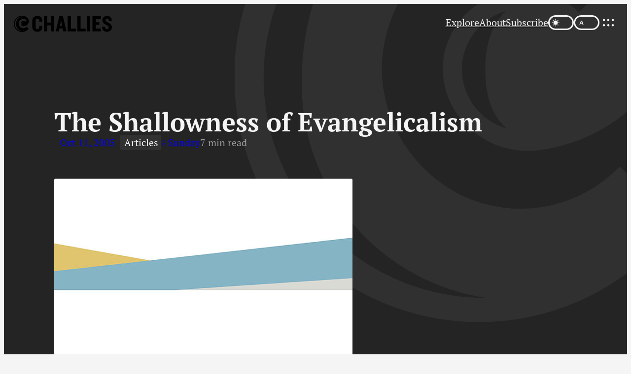

--- FILE ---
content_type: text/html; charset=UTF-8
request_url: https://www.challies.com/articles/the-shallowness-of-evangelicalism/
body_size: 40270
content:
<!DOCTYPE html>
<html lang="en-US">
<head>
	<meta charset="UTF-8" />
	<meta name="viewport" content="width=device-width, initial-scale=1" />
<meta name='robots' content='max-image-preview:large' />
<title>The Shallowness of Evangelicalism | Tim Challies</title>
<link rel='dns-prefetch' href='//stats.wp.com' />
<link rel="preconnect" href="https://use.typekit.net" crossorigin>
<link rel="preload" as="style" href="https://www.challies.com/wp-content/themes/20th/style.css?ver=20250911">
<link rel="preload" as="font" type="font/woff2" href="https://use.typekit.net/af/409377/00000000000000007735bcc4/30/l?primer=7cdcb44be4a7db8877ffa5c0007b8dd865b3bbc383831fe2ea177f62257a9191&fvd=n8&v=3" crossorigin>
<link rel="preload" as="font" type="font/woff2" href="https://use.typekit.net/af/d66fc8/00000000000000007735bcc0/30/l?primer=7cdcb44be4a7db8877ffa5c0007b8dd865b3bbc383831fe2ea177f62257a9191&fvd=n7&v=3" crossorigin>
<link rel="preload" as="font" type="font/woff2" href="https://use.typekit.net/af/279e9f/00000000000000007735bcbd/30/l?primer=7cdcb44be4a7db8877ffa5c0007b8dd865b3bbc383831fe2ea177f62257a9191&fvd=n4&v=3" crossorigin>
<link rel="preload" as="font" type="font/woff2" href="https://use.typekit.net/af/5b84ba/00000000000000007735bcad/30/l?primer=7cdcb44be4a7db8877ffa5c0007b8dd865b3bbc383831fe2ea177f62257a9191&fvd=n4&v=3" crossorigin>
<link rel="preload" as="font" type="font/woff2" href="https://use.typekit.net/af/de4047/00000000000000007735bcb1/30/l?primer=7cdcb44be4a7db8877ffa5c0007b8dd865b3bbc383831fe2ea177f62257a9191&fvd=n6&v=3" crossorigin>
<link rel="preload" as="image" href="https://www.challies.com/media/2023/11/cover-articles.jpg" imagesrcset="https://www.challies.com/media/2023/11/cover-articles.jpg 1920w, https://www.challies.com/media/2023/11/cover-articles-480x305.jpg 480w, https://www.challies.com/media/2023/11/cover-articles-960x610.jpg 960w, https://www.challies.com/media/2023/11/cover-articles-240x152.jpg 240w">
<link rel="icon" href="https://www.challies.com/favicon.ico?v=20250911" sizes="32x32">
<link rel="icon" href="https://www.challies.com/favicon.svg?v=20250911" type="image/svg+xml">
<link rel="apple-touch-icon" href="https://www.challies.com/apple-touch-icon.png?v=20250911">
<link rel="manifest" href="https://www.challies.com/manifest.json?v=20250911">
<meta name="apple-mobile-web-app-title" content="Challies">
<script data-cfasync="false">const darkStorage = sessionStorage.getItem("theme-dark");let darkChecked = window.matchMedia("(prefers-color-scheme: dark)").matches;if (darkStorage) darkChecked = (darkStorage === "true");if (darkChecked) document.documentElement.dataset.themeDark = "";</script>
<link rel="alternate" type="application/rss+xml" title="Tim Challies | Feed" href="https://www.challies.com/feed/" />
<link rel="alternate" title="oEmbed (JSON)" type="application/json+oembed" href="https://www.challies.com/wp-json/oembed/1.0/embed?url=https%3A%2F%2Fwww.challies.com%2Farticles%2Fthe-shallowness-of-evangelicalism%2F" />
<link rel="alternate" title="oEmbed (XML)" type="text/xml+oembed" href="https://www.challies.com/wp-json/oembed/1.0/embed?url=https%3A%2F%2Fwww.challies.com%2Farticles%2Fthe-shallowness-of-evangelicalism%2F&#038;format=xml" />
<style id='wp-img-auto-sizes-contain-inline-css'>
img:is([sizes=auto i],[sizes^="auto," i]){contain-intrinsic-size:3000px 1500px}
/*# sourceURL=wp-img-auto-sizes-contain-inline-css */
</style>
<style id='wp-block-group-inline-css'>
.wp-block-group{box-sizing:border-box}:where(.wp-block-group.wp-block-group-is-layout-constrained){position:relative}
/*# sourceURL=https://www.challies.com/wp-includes/blocks/group/style.min.css */
</style>
<style id='wp-block-navigation-link-inline-css'>
.wp-block-navigation .wp-block-navigation-item__label{overflow-wrap:break-word}.wp-block-navigation .wp-block-navigation-item__description{display:none}.link-ui-tools{outline:1px solid #f0f0f0;padding:8px}.link-ui-block-inserter{padding-top:8px}.link-ui-block-inserter__back{margin-left:8px;text-transform:uppercase}
/*# sourceURL=https://www.challies.com/wp-includes/blocks/navigation-link/style.min.css */
</style>
<style id='wp-block-navigation-inline-css'>
.wp-block-navigation{position:relative}.wp-block-navigation ul{margin-bottom:0;margin-left:0;margin-top:0;padding-left:0}.wp-block-navigation ul,.wp-block-navigation ul li{list-style:none;padding:0}.wp-block-navigation .wp-block-navigation-item{align-items:center;background-color:inherit;display:flex;position:relative}.wp-block-navigation .wp-block-navigation-item .wp-block-navigation__submenu-container:empty{display:none}.wp-block-navigation .wp-block-navigation-item__content{display:block;z-index:1}.wp-block-navigation .wp-block-navigation-item__content.wp-block-navigation-item__content{color:inherit}.wp-block-navigation.has-text-decoration-underline .wp-block-navigation-item__content,.wp-block-navigation.has-text-decoration-underline .wp-block-navigation-item__content:active,.wp-block-navigation.has-text-decoration-underline .wp-block-navigation-item__content:focus{text-decoration:underline}.wp-block-navigation.has-text-decoration-line-through .wp-block-navigation-item__content,.wp-block-navigation.has-text-decoration-line-through .wp-block-navigation-item__content:active,.wp-block-navigation.has-text-decoration-line-through .wp-block-navigation-item__content:focus{text-decoration:line-through}.wp-block-navigation :where(a),.wp-block-navigation :where(a:active),.wp-block-navigation :where(a:focus){text-decoration:none}.wp-block-navigation .wp-block-navigation__submenu-icon{align-self:center;background-color:inherit;border:none;color:currentColor;display:inline-block;font-size:inherit;height:.6em;line-height:0;margin-left:.25em;padding:0;width:.6em}.wp-block-navigation .wp-block-navigation__submenu-icon svg{display:inline-block;stroke:currentColor;height:inherit;margin-top:.075em;width:inherit}.wp-block-navigation{--navigation-layout-justification-setting:flex-start;--navigation-layout-direction:row;--navigation-layout-wrap:wrap;--navigation-layout-justify:flex-start;--navigation-layout-align:center}.wp-block-navigation.is-vertical{--navigation-layout-direction:column;--navigation-layout-justify:initial;--navigation-layout-align:flex-start}.wp-block-navigation.no-wrap{--navigation-layout-wrap:nowrap}.wp-block-navigation.items-justified-center{--navigation-layout-justification-setting:center;--navigation-layout-justify:center}.wp-block-navigation.items-justified-center.is-vertical{--navigation-layout-align:center}.wp-block-navigation.items-justified-right{--navigation-layout-justification-setting:flex-end;--navigation-layout-justify:flex-end}.wp-block-navigation.items-justified-right.is-vertical{--navigation-layout-align:flex-end}.wp-block-navigation.items-justified-space-between{--navigation-layout-justification-setting:space-between;--navigation-layout-justify:space-between}.wp-block-navigation .has-child .wp-block-navigation__submenu-container{align-items:normal;background-color:inherit;color:inherit;display:flex;flex-direction:column;opacity:0;position:absolute;z-index:2}@media not (prefers-reduced-motion){.wp-block-navigation .has-child .wp-block-navigation__submenu-container{transition:opacity .1s linear}}.wp-block-navigation .has-child .wp-block-navigation__submenu-container{height:0;overflow:hidden;visibility:hidden;width:0}.wp-block-navigation .has-child .wp-block-navigation__submenu-container>.wp-block-navigation-item>.wp-block-navigation-item__content{display:flex;flex-grow:1;padding:.5em 1em}.wp-block-navigation .has-child .wp-block-navigation__submenu-container>.wp-block-navigation-item>.wp-block-navigation-item__content .wp-block-navigation__submenu-icon{margin-left:auto;margin-right:0}.wp-block-navigation .has-child .wp-block-navigation__submenu-container .wp-block-navigation-item__content{margin:0}.wp-block-navigation .has-child .wp-block-navigation__submenu-container{left:-1px;top:100%}@media (min-width:782px){.wp-block-navigation .has-child .wp-block-navigation__submenu-container .wp-block-navigation__submenu-container{left:100%;top:-1px}.wp-block-navigation .has-child .wp-block-navigation__submenu-container .wp-block-navigation__submenu-container:before{background:#0000;content:"";display:block;height:100%;position:absolute;right:100%;width:.5em}.wp-block-navigation .has-child .wp-block-navigation__submenu-container .wp-block-navigation__submenu-icon{margin-right:.25em}.wp-block-navigation .has-child .wp-block-navigation__submenu-container .wp-block-navigation__submenu-icon svg{transform:rotate(-90deg)}}.wp-block-navigation .has-child .wp-block-navigation-submenu__toggle[aria-expanded=true]~.wp-block-navigation__submenu-container,.wp-block-navigation .has-child:not(.open-on-click):hover>.wp-block-navigation__submenu-container,.wp-block-navigation .has-child:not(.open-on-click):not(.open-on-hover-click):focus-within>.wp-block-navigation__submenu-container{height:auto;min-width:200px;opacity:1;overflow:visible;visibility:visible;width:auto}.wp-block-navigation.has-background .has-child .wp-block-navigation__submenu-container{left:0;top:100%}@media (min-width:782px){.wp-block-navigation.has-background .has-child .wp-block-navigation__submenu-container .wp-block-navigation__submenu-container{left:100%;top:0}}.wp-block-navigation-submenu{display:flex;position:relative}.wp-block-navigation-submenu .wp-block-navigation__submenu-icon svg{stroke:currentColor}button.wp-block-navigation-item__content{background-color:initial;border:none;color:currentColor;font-family:inherit;font-size:inherit;font-style:inherit;font-weight:inherit;letter-spacing:inherit;line-height:inherit;text-align:left;text-transform:inherit}.wp-block-navigation-submenu__toggle{cursor:pointer}.wp-block-navigation-submenu__toggle[aria-expanded=true]+.wp-block-navigation__submenu-icon>svg,.wp-block-navigation-submenu__toggle[aria-expanded=true]>svg{transform:rotate(180deg)}.wp-block-navigation-item.open-on-click .wp-block-navigation-submenu__toggle{padding-left:0;padding-right:.85em}.wp-block-navigation-item.open-on-click .wp-block-navigation-submenu__toggle+.wp-block-navigation__submenu-icon{margin-left:-.6em;pointer-events:none}.wp-block-navigation-item.open-on-click button.wp-block-navigation-item__content:not(.wp-block-navigation-submenu__toggle){padding:0}.wp-block-navigation .wp-block-page-list,.wp-block-navigation__container,.wp-block-navigation__responsive-close,.wp-block-navigation__responsive-container,.wp-block-navigation__responsive-container-content,.wp-block-navigation__responsive-dialog{gap:inherit}:where(.wp-block-navigation.has-background .wp-block-navigation-item a:not(.wp-element-button)),:where(.wp-block-navigation.has-background .wp-block-navigation-submenu a:not(.wp-element-button)){padding:.5em 1em}:where(.wp-block-navigation .wp-block-navigation__submenu-container .wp-block-navigation-item a:not(.wp-element-button)),:where(.wp-block-navigation .wp-block-navigation__submenu-container .wp-block-navigation-submenu a:not(.wp-element-button)),:where(.wp-block-navigation .wp-block-navigation__submenu-container .wp-block-navigation-submenu button.wp-block-navigation-item__content),:where(.wp-block-navigation .wp-block-navigation__submenu-container .wp-block-pages-list__item button.wp-block-navigation-item__content){padding:.5em 1em}.wp-block-navigation.items-justified-right .wp-block-navigation__container .has-child .wp-block-navigation__submenu-container,.wp-block-navigation.items-justified-right .wp-block-page-list>.has-child .wp-block-navigation__submenu-container,.wp-block-navigation.items-justified-space-between .wp-block-page-list>.has-child:last-child .wp-block-navigation__submenu-container,.wp-block-navigation.items-justified-space-between>.wp-block-navigation__container>.has-child:last-child .wp-block-navigation__submenu-container{left:auto;right:0}.wp-block-navigation.items-justified-right .wp-block-navigation__container .has-child .wp-block-navigation__submenu-container .wp-block-navigation__submenu-container,.wp-block-navigation.items-justified-right .wp-block-page-list>.has-child .wp-block-navigation__submenu-container .wp-block-navigation__submenu-container,.wp-block-navigation.items-justified-space-between .wp-block-page-list>.has-child:last-child .wp-block-navigation__submenu-container .wp-block-navigation__submenu-container,.wp-block-navigation.items-justified-space-between>.wp-block-navigation__container>.has-child:last-child .wp-block-navigation__submenu-container .wp-block-navigation__submenu-container{left:-1px;right:-1px}@media (min-width:782px){.wp-block-navigation.items-justified-right .wp-block-navigation__container .has-child .wp-block-navigation__submenu-container .wp-block-navigation__submenu-container,.wp-block-navigation.items-justified-right .wp-block-page-list>.has-child .wp-block-navigation__submenu-container .wp-block-navigation__submenu-container,.wp-block-navigation.items-justified-space-between .wp-block-page-list>.has-child:last-child .wp-block-navigation__submenu-container .wp-block-navigation__submenu-container,.wp-block-navigation.items-justified-space-between>.wp-block-navigation__container>.has-child:last-child .wp-block-navigation__submenu-container .wp-block-navigation__submenu-container{left:auto;right:100%}}.wp-block-navigation:not(.has-background) .wp-block-navigation__submenu-container{background-color:#fff;border:1px solid #00000026}.wp-block-navigation.has-background .wp-block-navigation__submenu-container{background-color:inherit}.wp-block-navigation:not(.has-text-color) .wp-block-navigation__submenu-container{color:#000}.wp-block-navigation__container{align-items:var(--navigation-layout-align,initial);display:flex;flex-direction:var(--navigation-layout-direction,initial);flex-wrap:var(--navigation-layout-wrap,wrap);justify-content:var(--navigation-layout-justify,initial);list-style:none;margin:0;padding-left:0}.wp-block-navigation__container .is-responsive{display:none}.wp-block-navigation__container:only-child,.wp-block-page-list:only-child{flex-grow:1}@keyframes overlay-menu__fade-in-animation{0%{opacity:0;transform:translateY(.5em)}to{opacity:1;transform:translateY(0)}}.wp-block-navigation__responsive-container{bottom:0;display:none;left:0;position:fixed;right:0;top:0}.wp-block-navigation__responsive-container :where(.wp-block-navigation-item a){color:inherit}.wp-block-navigation__responsive-container .wp-block-navigation__responsive-container-content{align-items:var(--navigation-layout-align,initial);display:flex;flex-direction:var(--navigation-layout-direction,initial);flex-wrap:var(--navigation-layout-wrap,wrap);justify-content:var(--navigation-layout-justify,initial)}.wp-block-navigation__responsive-container:not(.is-menu-open.is-menu-open){background-color:inherit!important;color:inherit!important}.wp-block-navigation__responsive-container.is-menu-open{background-color:inherit;display:flex;flex-direction:column}@media not (prefers-reduced-motion){.wp-block-navigation__responsive-container.is-menu-open{animation:overlay-menu__fade-in-animation .1s ease-out;animation-fill-mode:forwards}}.wp-block-navigation__responsive-container.is-menu-open{overflow:auto;padding:clamp(1rem,var(--wp--style--root--padding-top),20rem) clamp(1rem,var(--wp--style--root--padding-right),20rem) clamp(1rem,var(--wp--style--root--padding-bottom),20rem) clamp(1rem,var(--wp--style--root--padding-left),20rem);z-index:100000}.wp-block-navigation__responsive-container.is-menu-open .wp-block-navigation__responsive-container-content{align-items:var(--navigation-layout-justification-setting,inherit);display:flex;flex-direction:column;flex-wrap:nowrap;overflow:visible;padding-top:calc(2rem + 24px)}.wp-block-navigation__responsive-container.is-menu-open .wp-block-navigation__responsive-container-content,.wp-block-navigation__responsive-container.is-menu-open .wp-block-navigation__responsive-container-content .wp-block-navigation__container,.wp-block-navigation__responsive-container.is-menu-open .wp-block-navigation__responsive-container-content .wp-block-page-list{justify-content:flex-start}.wp-block-navigation__responsive-container.is-menu-open .wp-block-navigation__responsive-container-content .wp-block-navigation__submenu-icon{display:none}.wp-block-navigation__responsive-container.is-menu-open .wp-block-navigation__responsive-container-content .has-child .wp-block-navigation__submenu-container{border:none;height:auto;min-width:200px;opacity:1;overflow:initial;padding-left:2rem;padding-right:2rem;position:static;visibility:visible;width:auto}.wp-block-navigation__responsive-container.is-menu-open .wp-block-navigation__responsive-container-content .wp-block-navigation__container,.wp-block-navigation__responsive-container.is-menu-open .wp-block-navigation__responsive-container-content .wp-block-navigation__submenu-container{gap:inherit}.wp-block-navigation__responsive-container.is-menu-open .wp-block-navigation__responsive-container-content .wp-block-navigation__submenu-container{padding-top:var(--wp--style--block-gap,2em)}.wp-block-navigation__responsive-container.is-menu-open .wp-block-navigation__responsive-container-content .wp-block-navigation-item__content{padding:0}.wp-block-navigation__responsive-container.is-menu-open .wp-block-navigation__responsive-container-content .wp-block-navigation-item,.wp-block-navigation__responsive-container.is-menu-open .wp-block-navigation__responsive-container-content .wp-block-navigation__container,.wp-block-navigation__responsive-container.is-menu-open .wp-block-navigation__responsive-container-content .wp-block-page-list{align-items:var(--navigation-layout-justification-setting,initial);display:flex;flex-direction:column}.wp-block-navigation__responsive-container.is-menu-open .wp-block-navigation-item,.wp-block-navigation__responsive-container.is-menu-open .wp-block-navigation-item .wp-block-navigation__submenu-container,.wp-block-navigation__responsive-container.is-menu-open .wp-block-navigation__container,.wp-block-navigation__responsive-container.is-menu-open .wp-block-page-list{background:#0000!important;color:inherit!important}.wp-block-navigation__responsive-container.is-menu-open .wp-block-navigation__submenu-container.wp-block-navigation__submenu-container.wp-block-navigation__submenu-container.wp-block-navigation__submenu-container{left:auto;right:auto}@media (min-width:600px){.wp-block-navigation__responsive-container:not(.hidden-by-default):not(.is-menu-open){background-color:inherit;display:block;position:relative;width:100%;z-index:auto}.wp-block-navigation__responsive-container:not(.hidden-by-default):not(.is-menu-open) .wp-block-navigation__responsive-container-close{display:none}.wp-block-navigation__responsive-container.is-menu-open .wp-block-navigation__submenu-container.wp-block-navigation__submenu-container.wp-block-navigation__submenu-container.wp-block-navigation__submenu-container{left:0}}.wp-block-navigation:not(.has-background) .wp-block-navigation__responsive-container.is-menu-open{background-color:#fff}.wp-block-navigation:not(.has-text-color) .wp-block-navigation__responsive-container.is-menu-open{color:#000}.wp-block-navigation__toggle_button_label{font-size:1rem;font-weight:700}.wp-block-navigation__responsive-container-close,.wp-block-navigation__responsive-container-open{background:#0000;border:none;color:currentColor;cursor:pointer;margin:0;padding:0;text-transform:inherit;vertical-align:middle}.wp-block-navigation__responsive-container-close svg,.wp-block-navigation__responsive-container-open svg{fill:currentColor;display:block;height:24px;pointer-events:none;width:24px}.wp-block-navigation__responsive-container-open{display:flex}.wp-block-navigation__responsive-container-open.wp-block-navigation__responsive-container-open.wp-block-navigation__responsive-container-open{font-family:inherit;font-size:inherit;font-weight:inherit}@media (min-width:600px){.wp-block-navigation__responsive-container-open:not(.always-shown){display:none}}.wp-block-navigation__responsive-container-close{position:absolute;right:0;top:0;z-index:2}.wp-block-navigation__responsive-container-close.wp-block-navigation__responsive-container-close.wp-block-navigation__responsive-container-close{font-family:inherit;font-size:inherit;font-weight:inherit}.wp-block-navigation__responsive-close{width:100%}.has-modal-open .wp-block-navigation__responsive-close{margin-left:auto;margin-right:auto;max-width:var(--wp--style--global--wide-size,100%)}.wp-block-navigation__responsive-close:focus{outline:none}.is-menu-open .wp-block-navigation__responsive-close,.is-menu-open .wp-block-navigation__responsive-container-content,.is-menu-open .wp-block-navigation__responsive-dialog{box-sizing:border-box}.wp-block-navigation__responsive-dialog{position:relative}.has-modal-open .admin-bar .is-menu-open .wp-block-navigation__responsive-dialog{margin-top:46px}@media (min-width:782px){.has-modal-open .admin-bar .is-menu-open .wp-block-navigation__responsive-dialog{margin-top:32px}}html.has-modal-open{overflow:hidden}
/*# sourceURL=https://www.challies.com/wp-includes/blocks/navigation/style.min.css */
</style>
<style id='wp-block-spacer-inline-css'>
.wp-block-spacer{clear:both}
/*# sourceURL=https://www.challies.com/wp-includes/blocks/spacer/style.min.css */
</style>
<style id='wp-block-social-links-inline-css'>
.wp-block-social-links{background:none;box-sizing:border-box;margin-left:0;padding-left:0;padding-right:0;text-indent:0}.wp-block-social-links .wp-social-link a,.wp-block-social-links .wp-social-link a:hover{border-bottom:0;box-shadow:none;text-decoration:none}.wp-block-social-links .wp-social-link svg{height:1em;width:1em}.wp-block-social-links .wp-social-link span:not(.screen-reader-text){font-size:.65em;margin-left:.5em;margin-right:.5em}.wp-block-social-links.has-small-icon-size{font-size:16px}.wp-block-social-links,.wp-block-social-links.has-normal-icon-size{font-size:24px}.wp-block-social-links.has-large-icon-size{font-size:36px}.wp-block-social-links.has-huge-icon-size{font-size:48px}.wp-block-social-links.aligncenter{display:flex;justify-content:center}.wp-block-social-links.alignright{justify-content:flex-end}.wp-block-social-link{border-radius:9999px;display:block}@media not (prefers-reduced-motion){.wp-block-social-link{transition:transform .1s ease}}.wp-block-social-link{height:auto}.wp-block-social-link a{align-items:center;display:flex;line-height:0}.wp-block-social-link:hover{transform:scale(1.1)}.wp-block-social-links .wp-block-social-link.wp-social-link{display:inline-block;margin:0;padding:0}.wp-block-social-links .wp-block-social-link.wp-social-link .wp-block-social-link-anchor,.wp-block-social-links .wp-block-social-link.wp-social-link .wp-block-social-link-anchor svg,.wp-block-social-links .wp-block-social-link.wp-social-link .wp-block-social-link-anchor:active,.wp-block-social-links .wp-block-social-link.wp-social-link .wp-block-social-link-anchor:hover,.wp-block-social-links .wp-block-social-link.wp-social-link .wp-block-social-link-anchor:visited{color:currentColor;fill:currentColor}:where(.wp-block-social-links:not(.is-style-logos-only)) .wp-social-link{background-color:#f0f0f0;color:#444}:where(.wp-block-social-links:not(.is-style-logos-only)) .wp-social-link-amazon{background-color:#f90;color:#fff}:where(.wp-block-social-links:not(.is-style-logos-only)) .wp-social-link-bandcamp{background-color:#1ea0c3;color:#fff}:where(.wp-block-social-links:not(.is-style-logos-only)) .wp-social-link-behance{background-color:#0757fe;color:#fff}:where(.wp-block-social-links:not(.is-style-logos-only)) .wp-social-link-bluesky{background-color:#0a7aff;color:#fff}:where(.wp-block-social-links:not(.is-style-logos-only)) .wp-social-link-codepen{background-color:#1e1f26;color:#fff}:where(.wp-block-social-links:not(.is-style-logos-only)) .wp-social-link-deviantart{background-color:#02e49b;color:#fff}:where(.wp-block-social-links:not(.is-style-logos-only)) .wp-social-link-discord{background-color:#5865f2;color:#fff}:where(.wp-block-social-links:not(.is-style-logos-only)) .wp-social-link-dribbble{background-color:#e94c89;color:#fff}:where(.wp-block-social-links:not(.is-style-logos-only)) .wp-social-link-dropbox{background-color:#4280ff;color:#fff}:where(.wp-block-social-links:not(.is-style-logos-only)) .wp-social-link-etsy{background-color:#f45800;color:#fff}:where(.wp-block-social-links:not(.is-style-logos-only)) .wp-social-link-facebook{background-color:#0866ff;color:#fff}:where(.wp-block-social-links:not(.is-style-logos-only)) .wp-social-link-fivehundredpx{background-color:#000;color:#fff}:where(.wp-block-social-links:not(.is-style-logos-only)) .wp-social-link-flickr{background-color:#0461dd;color:#fff}:where(.wp-block-social-links:not(.is-style-logos-only)) .wp-social-link-foursquare{background-color:#e65678;color:#fff}:where(.wp-block-social-links:not(.is-style-logos-only)) .wp-social-link-github{background-color:#24292d;color:#fff}:where(.wp-block-social-links:not(.is-style-logos-only)) .wp-social-link-goodreads{background-color:#eceadd;color:#382110}:where(.wp-block-social-links:not(.is-style-logos-only)) .wp-social-link-google{background-color:#ea4434;color:#fff}:where(.wp-block-social-links:not(.is-style-logos-only)) .wp-social-link-gravatar{background-color:#1d4fc4;color:#fff}:where(.wp-block-social-links:not(.is-style-logos-only)) .wp-social-link-instagram{background-color:#f00075;color:#fff}:where(.wp-block-social-links:not(.is-style-logos-only)) .wp-social-link-lastfm{background-color:#e21b24;color:#fff}:where(.wp-block-social-links:not(.is-style-logos-only)) .wp-social-link-linkedin{background-color:#0d66c2;color:#fff}:where(.wp-block-social-links:not(.is-style-logos-only)) .wp-social-link-mastodon{background-color:#3288d4;color:#fff}:where(.wp-block-social-links:not(.is-style-logos-only)) .wp-social-link-medium{background-color:#000;color:#fff}:where(.wp-block-social-links:not(.is-style-logos-only)) .wp-social-link-meetup{background-color:#f6405f;color:#fff}:where(.wp-block-social-links:not(.is-style-logos-only)) .wp-social-link-patreon{background-color:#000;color:#fff}:where(.wp-block-social-links:not(.is-style-logos-only)) .wp-social-link-pinterest{background-color:#e60122;color:#fff}:where(.wp-block-social-links:not(.is-style-logos-only)) .wp-social-link-pocket{background-color:#ef4155;color:#fff}:where(.wp-block-social-links:not(.is-style-logos-only)) .wp-social-link-reddit{background-color:#ff4500;color:#fff}:where(.wp-block-social-links:not(.is-style-logos-only)) .wp-social-link-skype{background-color:#0478d7;color:#fff}:where(.wp-block-social-links:not(.is-style-logos-only)) .wp-social-link-snapchat{background-color:#fefc00;color:#fff;stroke:#000}:where(.wp-block-social-links:not(.is-style-logos-only)) .wp-social-link-soundcloud{background-color:#ff5600;color:#fff}:where(.wp-block-social-links:not(.is-style-logos-only)) .wp-social-link-spotify{background-color:#1bd760;color:#fff}:where(.wp-block-social-links:not(.is-style-logos-only)) .wp-social-link-telegram{background-color:#2aabee;color:#fff}:where(.wp-block-social-links:not(.is-style-logos-only)) .wp-social-link-threads{background-color:#000;color:#fff}:where(.wp-block-social-links:not(.is-style-logos-only)) .wp-social-link-tiktok{background-color:#000;color:#fff}:where(.wp-block-social-links:not(.is-style-logos-only)) .wp-social-link-tumblr{background-color:#011835;color:#fff}:where(.wp-block-social-links:not(.is-style-logos-only)) .wp-social-link-twitch{background-color:#6440a4;color:#fff}:where(.wp-block-social-links:not(.is-style-logos-only)) .wp-social-link-twitter{background-color:#1da1f2;color:#fff}:where(.wp-block-social-links:not(.is-style-logos-only)) .wp-social-link-vimeo{background-color:#1eb7ea;color:#fff}:where(.wp-block-social-links:not(.is-style-logos-only)) .wp-social-link-vk{background-color:#4680c2;color:#fff}:where(.wp-block-social-links:not(.is-style-logos-only)) .wp-social-link-wordpress{background-color:#3499cd;color:#fff}:where(.wp-block-social-links:not(.is-style-logos-only)) .wp-social-link-whatsapp{background-color:#25d366;color:#fff}:where(.wp-block-social-links:not(.is-style-logos-only)) .wp-social-link-x{background-color:#000;color:#fff}:where(.wp-block-social-links:not(.is-style-logos-only)) .wp-social-link-yelp{background-color:#d32422;color:#fff}:where(.wp-block-social-links:not(.is-style-logos-only)) .wp-social-link-youtube{background-color:red;color:#fff}:where(.wp-block-social-links.is-style-logos-only) .wp-social-link{background:none}:where(.wp-block-social-links.is-style-logos-only) .wp-social-link svg{height:1.25em;width:1.25em}:where(.wp-block-social-links.is-style-logos-only) .wp-social-link-amazon{color:#f90}:where(.wp-block-social-links.is-style-logos-only) .wp-social-link-bandcamp{color:#1ea0c3}:where(.wp-block-social-links.is-style-logos-only) .wp-social-link-behance{color:#0757fe}:where(.wp-block-social-links.is-style-logos-only) .wp-social-link-bluesky{color:#0a7aff}:where(.wp-block-social-links.is-style-logos-only) .wp-social-link-codepen{color:#1e1f26}:where(.wp-block-social-links.is-style-logos-only) .wp-social-link-deviantart{color:#02e49b}:where(.wp-block-social-links.is-style-logos-only) .wp-social-link-discord{color:#5865f2}:where(.wp-block-social-links.is-style-logos-only) .wp-social-link-dribbble{color:#e94c89}:where(.wp-block-social-links.is-style-logos-only) .wp-social-link-dropbox{color:#4280ff}:where(.wp-block-social-links.is-style-logos-only) .wp-social-link-etsy{color:#f45800}:where(.wp-block-social-links.is-style-logos-only) .wp-social-link-facebook{color:#0866ff}:where(.wp-block-social-links.is-style-logos-only) .wp-social-link-fivehundredpx{color:#000}:where(.wp-block-social-links.is-style-logos-only) .wp-social-link-flickr{color:#0461dd}:where(.wp-block-social-links.is-style-logos-only) .wp-social-link-foursquare{color:#e65678}:where(.wp-block-social-links.is-style-logos-only) .wp-social-link-github{color:#24292d}:where(.wp-block-social-links.is-style-logos-only) .wp-social-link-goodreads{color:#382110}:where(.wp-block-social-links.is-style-logos-only) .wp-social-link-google{color:#ea4434}:where(.wp-block-social-links.is-style-logos-only) .wp-social-link-gravatar{color:#1d4fc4}:where(.wp-block-social-links.is-style-logos-only) .wp-social-link-instagram{color:#f00075}:where(.wp-block-social-links.is-style-logos-only) .wp-social-link-lastfm{color:#e21b24}:where(.wp-block-social-links.is-style-logos-only) .wp-social-link-linkedin{color:#0d66c2}:where(.wp-block-social-links.is-style-logos-only) .wp-social-link-mastodon{color:#3288d4}:where(.wp-block-social-links.is-style-logos-only) .wp-social-link-medium{color:#000}:where(.wp-block-social-links.is-style-logos-only) .wp-social-link-meetup{color:#f6405f}:where(.wp-block-social-links.is-style-logos-only) .wp-social-link-patreon{color:#000}:where(.wp-block-social-links.is-style-logos-only) .wp-social-link-pinterest{color:#e60122}:where(.wp-block-social-links.is-style-logos-only) .wp-social-link-pocket{color:#ef4155}:where(.wp-block-social-links.is-style-logos-only) .wp-social-link-reddit{color:#ff4500}:where(.wp-block-social-links.is-style-logos-only) .wp-social-link-skype{color:#0478d7}:where(.wp-block-social-links.is-style-logos-only) .wp-social-link-snapchat{color:#fff;stroke:#000}:where(.wp-block-social-links.is-style-logos-only) .wp-social-link-soundcloud{color:#ff5600}:where(.wp-block-social-links.is-style-logos-only) .wp-social-link-spotify{color:#1bd760}:where(.wp-block-social-links.is-style-logos-only) .wp-social-link-telegram{color:#2aabee}:where(.wp-block-social-links.is-style-logos-only) .wp-social-link-threads{color:#000}:where(.wp-block-social-links.is-style-logos-only) .wp-social-link-tiktok{color:#000}:where(.wp-block-social-links.is-style-logos-only) .wp-social-link-tumblr{color:#011835}:where(.wp-block-social-links.is-style-logos-only) .wp-social-link-twitch{color:#6440a4}:where(.wp-block-social-links.is-style-logos-only) .wp-social-link-twitter{color:#1da1f2}:where(.wp-block-social-links.is-style-logos-only) .wp-social-link-vimeo{color:#1eb7ea}:where(.wp-block-social-links.is-style-logos-only) .wp-social-link-vk{color:#4680c2}:where(.wp-block-social-links.is-style-logos-only) .wp-social-link-whatsapp{color:#25d366}:where(.wp-block-social-links.is-style-logos-only) .wp-social-link-wordpress{color:#3499cd}:where(.wp-block-social-links.is-style-logos-only) .wp-social-link-x{color:#000}:where(.wp-block-social-links.is-style-logos-only) .wp-social-link-yelp{color:#d32422}:where(.wp-block-social-links.is-style-logos-only) .wp-social-link-youtube{color:red}.wp-block-social-links.is-style-pill-shape .wp-social-link{width:auto}:root :where(.wp-block-social-links .wp-social-link a){padding:.25em}:root :where(.wp-block-social-links.is-style-logos-only .wp-social-link a){padding:0}:root :where(.wp-block-social-links.is-style-pill-shape .wp-social-link a){padding-left:.6666666667em;padding-right:.6666666667em}.wp-block-social-links:not(.has-icon-color):not(.has-icon-background-color) .wp-social-link-snapchat .wp-block-social-link-label{color:#000}
/*# sourceURL=https://www.challies.com/wp-includes/blocks/social-links/style.min.css */
</style>
<style id='wp-block-post-title-inline-css'>
.wp-block-post-title{box-sizing:border-box;word-break:break-word}.wp-block-post-title :where(a){display:inline-block;font-family:inherit;font-size:inherit;font-style:inherit;font-weight:inherit;letter-spacing:inherit;line-height:inherit;text-decoration:inherit}
/*# sourceURL=https://www.challies.com/wp-includes/blocks/post-title/style.min.css */
</style>
<style id='wp-block-post-date-inline-css'>
.wp-block-post-date{box-sizing:border-box}
/*# sourceURL=https://www.challies.com/wp-includes/blocks/post-date/style.min.css */
</style>
<style id='wp-block-post-terms-inline-css'>
.wp-block-post-terms{box-sizing:border-box}.wp-block-post-terms .wp-block-post-terms__separator{white-space:pre-wrap}
/*# sourceURL=https://www.challies.com/wp-includes/blocks/post-terms/style.min.css */
</style>
<style id='wp-block-post-featured-image-inline-css'>
.wp-block-post-featured-image{margin-left:0;margin-right:0}.wp-block-post-featured-image a{display:block;height:100%}.wp-block-post-featured-image :where(img){box-sizing:border-box;height:auto;max-width:100%;vertical-align:bottom;width:100%}.wp-block-post-featured-image.alignfull img,.wp-block-post-featured-image.alignwide img{width:100%}.wp-block-post-featured-image .wp-block-post-featured-image__overlay.has-background-dim{background-color:#000;inset:0;position:absolute}.wp-block-post-featured-image{position:relative}.wp-block-post-featured-image .wp-block-post-featured-image__overlay.has-background-gradient{background-color:initial}.wp-block-post-featured-image .wp-block-post-featured-image__overlay.has-background-dim-0{opacity:0}.wp-block-post-featured-image .wp-block-post-featured-image__overlay.has-background-dim-10{opacity:.1}.wp-block-post-featured-image .wp-block-post-featured-image__overlay.has-background-dim-20{opacity:.2}.wp-block-post-featured-image .wp-block-post-featured-image__overlay.has-background-dim-30{opacity:.3}.wp-block-post-featured-image .wp-block-post-featured-image__overlay.has-background-dim-40{opacity:.4}.wp-block-post-featured-image .wp-block-post-featured-image__overlay.has-background-dim-50{opacity:.5}.wp-block-post-featured-image .wp-block-post-featured-image__overlay.has-background-dim-60{opacity:.6}.wp-block-post-featured-image .wp-block-post-featured-image__overlay.has-background-dim-70{opacity:.7}.wp-block-post-featured-image .wp-block-post-featured-image__overlay.has-background-dim-80{opacity:.8}.wp-block-post-featured-image .wp-block-post-featured-image__overlay.has-background-dim-90{opacity:.9}.wp-block-post-featured-image .wp-block-post-featured-image__overlay.has-background-dim-100{opacity:1}.wp-block-post-featured-image:where(.alignleft,.alignright){width:100%}
/*# sourceURL=https://www.challies.com/wp-includes/blocks/post-featured-image/style.min.css */
</style>
<style id='wp-block-paragraph-inline-css'>
.is-small-text{font-size:.875em}.is-regular-text{font-size:1em}.is-large-text{font-size:2.25em}.is-larger-text{font-size:3em}.has-drop-cap:not(:focus):first-letter{float:left;font-size:8.4em;font-style:normal;font-weight:100;line-height:.68;margin:.05em .1em 0 0;text-transform:uppercase}body.rtl .has-drop-cap:not(:focus):first-letter{float:none;margin-left:.1em}p.has-drop-cap.has-background{overflow:hidden}:root :where(p.has-background){padding:1.25em 2.375em}:where(p.has-text-color:not(.has-link-color)) a{color:inherit}p.has-text-align-left[style*="writing-mode:vertical-lr"],p.has-text-align-right[style*="writing-mode:vertical-rl"]{rotate:180deg}
/*# sourceURL=https://www.challies.com/wp-includes/blocks/paragraph/style.min.css */
</style>
<style id='wp-block-post-template-inline-css'>
.wp-block-post-template{box-sizing:border-box;list-style:none;margin-bottom:0;margin-top:0;max-width:100%;padding:0}.wp-block-post-template.is-flex-container{display:flex;flex-direction:row;flex-wrap:wrap;gap:1.25em}.wp-block-post-template.is-flex-container>li{margin:0;width:100%}@media (min-width:600px){.wp-block-post-template.is-flex-container.is-flex-container.columns-2>li{width:calc(50% - .625em)}.wp-block-post-template.is-flex-container.is-flex-container.columns-3>li{width:calc(33.33333% - .83333em)}.wp-block-post-template.is-flex-container.is-flex-container.columns-4>li{width:calc(25% - .9375em)}.wp-block-post-template.is-flex-container.is-flex-container.columns-5>li{width:calc(20% - 1em)}.wp-block-post-template.is-flex-container.is-flex-container.columns-6>li{width:calc(16.66667% - 1.04167em)}}@media (max-width:600px){.wp-block-post-template-is-layout-grid.wp-block-post-template-is-layout-grid.wp-block-post-template-is-layout-grid.wp-block-post-template-is-layout-grid{grid-template-columns:1fr}}.wp-block-post-template-is-layout-constrained>li>.alignright,.wp-block-post-template-is-layout-flow>li>.alignright{float:right;margin-inline-end:0;margin-inline-start:2em}.wp-block-post-template-is-layout-constrained>li>.alignleft,.wp-block-post-template-is-layout-flow>li>.alignleft{float:left;margin-inline-end:2em;margin-inline-start:0}.wp-block-post-template-is-layout-constrained>li>.aligncenter,.wp-block-post-template-is-layout-flow>li>.aligncenter{margin-inline-end:auto;margin-inline-start:auto}
/*# sourceURL=https://www.challies.com/wp-includes/blocks/post-template/style.min.css */
</style>
<style id='wp-block-button-inline-css'>
.wp-block-button__link{align-content:center;box-sizing:border-box;cursor:pointer;display:inline-block;height:100%;text-align:center;word-break:break-word}.wp-block-button__link.aligncenter{text-align:center}.wp-block-button__link.alignright{text-align:right}:where(.wp-block-button__link){border-radius:9999px;box-shadow:none;padding:calc(.667em + 2px) calc(1.333em + 2px);text-decoration:none}.wp-block-button[style*=text-decoration] .wp-block-button__link{text-decoration:inherit}.wp-block-buttons>.wp-block-button.has-custom-width{max-width:none}.wp-block-buttons>.wp-block-button.has-custom-width .wp-block-button__link{width:100%}.wp-block-buttons>.wp-block-button.has-custom-font-size .wp-block-button__link{font-size:inherit}.wp-block-buttons>.wp-block-button.wp-block-button__width-25{width:calc(25% - var(--wp--style--block-gap, .5em)*.75)}.wp-block-buttons>.wp-block-button.wp-block-button__width-50{width:calc(50% - var(--wp--style--block-gap, .5em)*.5)}.wp-block-buttons>.wp-block-button.wp-block-button__width-75{width:calc(75% - var(--wp--style--block-gap, .5em)*.25)}.wp-block-buttons>.wp-block-button.wp-block-button__width-100{flex-basis:100%;width:100%}.wp-block-buttons.is-vertical>.wp-block-button.wp-block-button__width-25{width:25%}.wp-block-buttons.is-vertical>.wp-block-button.wp-block-button__width-50{width:50%}.wp-block-buttons.is-vertical>.wp-block-button.wp-block-button__width-75{width:75%}.wp-block-button.is-style-squared,.wp-block-button__link.wp-block-button.is-style-squared{border-radius:0}.wp-block-button.no-border-radius,.wp-block-button__link.no-border-radius{border-radius:0!important}:root :where(.wp-block-button .wp-block-button__link.is-style-outline),:root :where(.wp-block-button.is-style-outline>.wp-block-button__link){border:2px solid;padding:.667em 1.333em}:root :where(.wp-block-button .wp-block-button__link.is-style-outline:not(.has-text-color)),:root :where(.wp-block-button.is-style-outline>.wp-block-button__link:not(.has-text-color)){color:currentColor}:root :where(.wp-block-button .wp-block-button__link.is-style-outline:not(.has-background)),:root :where(.wp-block-button.is-style-outline>.wp-block-button__link:not(.has-background)){background-color:initial;background-image:none}
/*# sourceURL=https://www.challies.com/wp-includes/blocks/button/style.min.css */
</style>
<style id='wp-block-buttons-inline-css'>
.wp-block-buttons{box-sizing:border-box}.wp-block-buttons.is-vertical{flex-direction:column}.wp-block-buttons.is-vertical>.wp-block-button:last-child{margin-bottom:0}.wp-block-buttons>.wp-block-button{display:inline-block;margin:0}.wp-block-buttons.is-content-justification-left{justify-content:flex-start}.wp-block-buttons.is-content-justification-left.is-vertical{align-items:flex-start}.wp-block-buttons.is-content-justification-center{justify-content:center}.wp-block-buttons.is-content-justification-center.is-vertical{align-items:center}.wp-block-buttons.is-content-justification-right{justify-content:flex-end}.wp-block-buttons.is-content-justification-right.is-vertical{align-items:flex-end}.wp-block-buttons.is-content-justification-space-between{justify-content:space-between}.wp-block-buttons.aligncenter{text-align:center}.wp-block-buttons:not(.is-content-justification-space-between,.is-content-justification-right,.is-content-justification-left,.is-content-justification-center) .wp-block-button.aligncenter{margin-left:auto;margin-right:auto;width:100%}.wp-block-buttons[style*=text-decoration] .wp-block-button,.wp-block-buttons[style*=text-decoration] .wp-block-button__link{text-decoration:inherit}.wp-block-buttons.has-custom-font-size .wp-block-button__link{font-size:inherit}.wp-block-buttons .wp-block-button__link{width:100%}.wp-block-button.aligncenter{text-align:center}
/*# sourceURL=https://www.challies.com/wp-includes/blocks/buttons/style.min.css */
</style>
<style id='wp-block-list-inline-css'>
ol,ul{box-sizing:border-box}:root :where(.wp-block-list.has-background){padding:1.25em 2.375em}
/*# sourceURL=https://www.challies.com/wp-includes/blocks/list/style.min.css */
</style>
<style id='wp-block-post-content-inline-css'>
.wp-block-post-content{display:flow-root}
/*# sourceURL=https://www.challies.com/wp-includes/blocks/post-content/style.min.css */
</style>
<style id='wp-block-separator-inline-css'>
@charset "UTF-8";.wp-block-separator{border:none;border-top:2px solid}:root :where(.wp-block-separator.is-style-dots){height:auto;line-height:1;text-align:center}:root :where(.wp-block-separator.is-style-dots):before{color:currentColor;content:"···";font-family:serif;font-size:1.5em;letter-spacing:2em;padding-left:2em}.wp-block-separator.is-style-dots{background:none!important;border:none!important}
/*# sourceURL=https://www.challies.com/wp-includes/blocks/separator/style.min.css */
</style>
<style id='wp-block-heading-inline-css'>
h1:where(.wp-block-heading).has-background,h2:where(.wp-block-heading).has-background,h3:where(.wp-block-heading).has-background,h4:where(.wp-block-heading).has-background,h5:where(.wp-block-heading).has-background,h6:where(.wp-block-heading).has-background{padding:1.25em 2.375em}h1.has-text-align-left[style*=writing-mode]:where([style*=vertical-lr]),h1.has-text-align-right[style*=writing-mode]:where([style*=vertical-rl]),h2.has-text-align-left[style*=writing-mode]:where([style*=vertical-lr]),h2.has-text-align-right[style*=writing-mode]:where([style*=vertical-rl]),h3.has-text-align-left[style*=writing-mode]:where([style*=vertical-lr]),h3.has-text-align-right[style*=writing-mode]:where([style*=vertical-rl]),h4.has-text-align-left[style*=writing-mode]:where([style*=vertical-lr]),h4.has-text-align-right[style*=writing-mode]:where([style*=vertical-rl]),h5.has-text-align-left[style*=writing-mode]:where([style*=vertical-lr]),h5.has-text-align-right[style*=writing-mode]:where([style*=vertical-rl]),h6.has-text-align-left[style*=writing-mode]:where([style*=vertical-lr]),h6.has-text-align-right[style*=writing-mode]:where([style*=vertical-rl]){rotate:180deg}
/*# sourceURL=https://www.challies.com/wp-includes/blocks/heading/style.min.css */
</style>
<style id='wp-block-post-excerpt-inline-css'>
:where(.wp-block-post-excerpt){box-sizing:border-box;margin-bottom:var(--wp--style--block-gap);margin-top:var(--wp--style--block-gap)}.wp-block-post-excerpt__excerpt{margin-bottom:0;margin-top:0}.wp-block-post-excerpt__more-text{margin-bottom:0;margin-top:var(--wp--style--block-gap)}.wp-block-post-excerpt__more-link{display:inline-block}
/*# sourceURL=https://www.challies.com/wp-includes/blocks/post-excerpt/style.min.css */
</style>
<style id='wp-block-quote-inline-css'>
.wp-block-quote{box-sizing:border-box;overflow-wrap:break-word}.wp-block-quote.is-large:where(:not(.is-style-plain)),.wp-block-quote.is-style-large:where(:not(.is-style-plain)){margin-bottom:1em;padding:0 1em}.wp-block-quote.is-large:where(:not(.is-style-plain)) p,.wp-block-quote.is-style-large:where(:not(.is-style-plain)) p{font-size:1.5em;font-style:italic;line-height:1.6}.wp-block-quote.is-large:where(:not(.is-style-plain)) cite,.wp-block-quote.is-large:where(:not(.is-style-plain)) footer,.wp-block-quote.is-style-large:where(:not(.is-style-plain)) cite,.wp-block-quote.is-style-large:where(:not(.is-style-plain)) footer{font-size:1.125em;text-align:right}.wp-block-quote>cite{display:block}
/*# sourceURL=https://www.challies.com/wp-includes/blocks/quote/style.min.css */
</style>
<style id='wp-block-post-navigation-link-inline-css'>
.wp-block-post-navigation-link .wp-block-post-navigation-link__arrow-previous{display:inline-block;margin-right:1ch}.wp-block-post-navigation-link .wp-block-post-navigation-link__arrow-previous:not(.is-arrow-chevron){transform:scaleX(1)}.wp-block-post-navigation-link .wp-block-post-navigation-link__arrow-next{display:inline-block;margin-left:1ch}.wp-block-post-navigation-link .wp-block-post-navigation-link__arrow-next:not(.is-arrow-chevron){transform:scaleX(1)}.wp-block-post-navigation-link.has-text-align-left[style*="writing-mode: vertical-lr"],.wp-block-post-navigation-link.has-text-align-right[style*="writing-mode: vertical-rl"]{rotate:180deg}
/*# sourceURL=https://www.challies.com/wp-includes/blocks/post-navigation-link/style.min.css */
</style>
<style id='wp-block-pullquote-inline-css'>
.wp-block-pullquote{box-sizing:border-box;margin:0 0 1em;overflow-wrap:break-word;padding:4em 0;text-align:center}.wp-block-pullquote blockquote,.wp-block-pullquote p{color:inherit}.wp-block-pullquote blockquote{margin:0}.wp-block-pullquote p{margin-top:0}.wp-block-pullquote p:last-child{margin-bottom:0}.wp-block-pullquote.alignleft,.wp-block-pullquote.alignright{max-width:420px}.wp-block-pullquote cite,.wp-block-pullquote footer{position:relative}.wp-block-pullquote .has-text-color a{color:inherit}.wp-block-pullquote.has-text-align-left blockquote{text-align:left}.wp-block-pullquote.has-text-align-right blockquote{text-align:right}.wp-block-pullquote.has-text-align-center blockquote{text-align:center}.wp-block-pullquote.is-style-solid-color{border:none}.wp-block-pullquote.is-style-solid-color blockquote{margin-left:auto;margin-right:auto;max-width:60%}.wp-block-pullquote.is-style-solid-color blockquote p{font-size:2em;margin-bottom:0;margin-top:0}.wp-block-pullquote.is-style-solid-color blockquote cite{font-style:normal;text-transform:none}.wp-block-pullquote :where(cite){color:inherit;display:block}
/*# sourceURL=https://www.challies.com/wp-includes/blocks/pullquote/style.min.css */
</style>
<style id='wp-block-image-inline-css'>
.wp-block-image>a,.wp-block-image>figure>a{display:inline-block}.wp-block-image img{box-sizing:border-box;height:auto;max-width:100%;vertical-align:bottom}@media not (prefers-reduced-motion){.wp-block-image img.hide{visibility:hidden}.wp-block-image img.show{animation:show-content-image .4s}}.wp-block-image[style*=border-radius] img,.wp-block-image[style*=border-radius]>a{border-radius:inherit}.wp-block-image.has-custom-border img{box-sizing:border-box}.wp-block-image.aligncenter{text-align:center}.wp-block-image.alignfull>a,.wp-block-image.alignwide>a{width:100%}.wp-block-image.alignfull img,.wp-block-image.alignwide img{height:auto;width:100%}.wp-block-image .aligncenter,.wp-block-image .alignleft,.wp-block-image .alignright,.wp-block-image.aligncenter,.wp-block-image.alignleft,.wp-block-image.alignright{display:table}.wp-block-image .aligncenter>figcaption,.wp-block-image .alignleft>figcaption,.wp-block-image .alignright>figcaption,.wp-block-image.aligncenter>figcaption,.wp-block-image.alignleft>figcaption,.wp-block-image.alignright>figcaption{caption-side:bottom;display:table-caption}.wp-block-image .alignleft{float:left;margin:.5em 1em .5em 0}.wp-block-image .alignright{float:right;margin:.5em 0 .5em 1em}.wp-block-image .aligncenter{margin-left:auto;margin-right:auto}.wp-block-image :where(figcaption){margin-bottom:1em;margin-top:.5em}.wp-block-image.is-style-circle-mask img{border-radius:9999px}@supports ((-webkit-mask-image:none) or (mask-image:none)) or (-webkit-mask-image:none){.wp-block-image.is-style-circle-mask img{border-radius:0;-webkit-mask-image:url('data:image/svg+xml;utf8,<svg viewBox="0 0 100 100" xmlns="http://www.w3.org/2000/svg"><circle cx="50" cy="50" r="50"/></svg>');mask-image:url('data:image/svg+xml;utf8,<svg viewBox="0 0 100 100" xmlns="http://www.w3.org/2000/svg"><circle cx="50" cy="50" r="50"/></svg>');mask-mode:alpha;-webkit-mask-position:center;mask-position:center;-webkit-mask-repeat:no-repeat;mask-repeat:no-repeat;-webkit-mask-size:contain;mask-size:contain}}:root :where(.wp-block-image.is-style-rounded img,.wp-block-image .is-style-rounded img){border-radius:9999px}.wp-block-image figure{margin:0}.wp-lightbox-container{display:flex;flex-direction:column;position:relative}.wp-lightbox-container img{cursor:zoom-in}.wp-lightbox-container img:hover+button{opacity:1}.wp-lightbox-container button{align-items:center;backdrop-filter:blur(16px) saturate(180%);background-color:#5a5a5a40;border:none;border-radius:4px;cursor:zoom-in;display:flex;height:20px;justify-content:center;opacity:0;padding:0;position:absolute;right:16px;text-align:center;top:16px;width:20px;z-index:100}@media not (prefers-reduced-motion){.wp-lightbox-container button{transition:opacity .2s ease}}.wp-lightbox-container button:focus-visible{outline:3px auto #5a5a5a40;outline:3px auto -webkit-focus-ring-color;outline-offset:3px}.wp-lightbox-container button:hover{cursor:pointer;opacity:1}.wp-lightbox-container button:focus{opacity:1}.wp-lightbox-container button:focus,.wp-lightbox-container button:hover,.wp-lightbox-container button:not(:hover):not(:active):not(.has-background){background-color:#5a5a5a40;border:none}.wp-lightbox-overlay{box-sizing:border-box;cursor:zoom-out;height:100vh;left:0;overflow:hidden;position:fixed;top:0;visibility:hidden;width:100%;z-index:100000}.wp-lightbox-overlay .close-button{align-items:center;cursor:pointer;display:flex;justify-content:center;min-height:40px;min-width:40px;padding:0;position:absolute;right:calc(env(safe-area-inset-right) + 16px);top:calc(env(safe-area-inset-top) + 16px);z-index:5000000}.wp-lightbox-overlay .close-button:focus,.wp-lightbox-overlay .close-button:hover,.wp-lightbox-overlay .close-button:not(:hover):not(:active):not(.has-background){background:none;border:none}.wp-lightbox-overlay .lightbox-image-container{height:var(--wp--lightbox-container-height);left:50%;overflow:hidden;position:absolute;top:50%;transform:translate(-50%,-50%);transform-origin:top left;width:var(--wp--lightbox-container-width);z-index:9999999999}.wp-lightbox-overlay .wp-block-image{align-items:center;box-sizing:border-box;display:flex;height:100%;justify-content:center;margin:0;position:relative;transform-origin:0 0;width:100%;z-index:3000000}.wp-lightbox-overlay .wp-block-image img{height:var(--wp--lightbox-image-height);min-height:var(--wp--lightbox-image-height);min-width:var(--wp--lightbox-image-width);width:var(--wp--lightbox-image-width)}.wp-lightbox-overlay .wp-block-image figcaption{display:none}.wp-lightbox-overlay button{background:none;border:none}.wp-lightbox-overlay .scrim{background-color:#fff;height:100%;opacity:.9;position:absolute;width:100%;z-index:2000000}.wp-lightbox-overlay.active{visibility:visible}@media not (prefers-reduced-motion){.wp-lightbox-overlay.active{animation:turn-on-visibility .25s both}.wp-lightbox-overlay.active img{animation:turn-on-visibility .35s both}.wp-lightbox-overlay.show-closing-animation:not(.active){animation:turn-off-visibility .35s both}.wp-lightbox-overlay.show-closing-animation:not(.active) img{animation:turn-off-visibility .25s both}.wp-lightbox-overlay.zoom.active{animation:none;opacity:1;visibility:visible}.wp-lightbox-overlay.zoom.active .lightbox-image-container{animation:lightbox-zoom-in .4s}.wp-lightbox-overlay.zoom.active .lightbox-image-container img{animation:none}.wp-lightbox-overlay.zoom.active .scrim{animation:turn-on-visibility .4s forwards}.wp-lightbox-overlay.zoom.show-closing-animation:not(.active){animation:none}.wp-lightbox-overlay.zoom.show-closing-animation:not(.active) .lightbox-image-container{animation:lightbox-zoom-out .4s}.wp-lightbox-overlay.zoom.show-closing-animation:not(.active) .lightbox-image-container img{animation:none}.wp-lightbox-overlay.zoom.show-closing-animation:not(.active) .scrim{animation:turn-off-visibility .4s forwards}}@keyframes show-content-image{0%{visibility:hidden}99%{visibility:hidden}to{visibility:visible}}@keyframes turn-on-visibility{0%{opacity:0}to{opacity:1}}@keyframes turn-off-visibility{0%{opacity:1;visibility:visible}99%{opacity:0;visibility:visible}to{opacity:0;visibility:hidden}}@keyframes lightbox-zoom-in{0%{transform:translate(calc((-100vw + var(--wp--lightbox-scrollbar-width))/2 + var(--wp--lightbox-initial-left-position)),calc(-50vh + var(--wp--lightbox-initial-top-position))) scale(var(--wp--lightbox-scale))}to{transform:translate(-50%,-50%) scale(1)}}@keyframes lightbox-zoom-out{0%{transform:translate(-50%,-50%) scale(1);visibility:visible}99%{visibility:visible}to{transform:translate(calc((-100vw + var(--wp--lightbox-scrollbar-width))/2 + var(--wp--lightbox-initial-left-position)),calc(-50vh + var(--wp--lightbox-initial-top-position))) scale(var(--wp--lightbox-scale));visibility:hidden}}
/*# sourceURL=https://www.challies.com/wp-includes/blocks/image/style.min.css */
</style>
<style id='wp-block-tag-cloud-inline-css'>
.wp-block-tag-cloud{box-sizing:border-box}.wp-block-tag-cloud.aligncenter{justify-content:center;text-align:center}.wp-block-tag-cloud a{display:inline-block;margin-right:5px}.wp-block-tag-cloud span{display:inline-block;margin-left:5px;text-decoration:none}:root :where(.wp-block-tag-cloud.is-style-outline){display:flex;flex-wrap:wrap;gap:1ch}:root :where(.wp-block-tag-cloud.is-style-outline a){border:1px solid;font-size:unset!important;margin-right:0;padding:1ch 2ch;text-decoration:none!important}
/*# sourceURL=https://www.challies.com/wp-includes/blocks/tag-cloud/style.min.css */
</style>
<style id='wp-block-archives-inline-css'>
.wp-block-archives{box-sizing:border-box}.wp-block-archives-dropdown label{display:block}
/*# sourceURL=https://www.challies.com/wp-includes/blocks/archives/style.min.css */
</style>
<style id='wp-block-columns-inline-css'>
.wp-block-columns{box-sizing:border-box;display:flex;flex-wrap:wrap!important}@media (min-width:782px){.wp-block-columns{flex-wrap:nowrap!important}}.wp-block-columns{align-items:normal!important}.wp-block-columns.are-vertically-aligned-top{align-items:flex-start}.wp-block-columns.are-vertically-aligned-center{align-items:center}.wp-block-columns.are-vertically-aligned-bottom{align-items:flex-end}@media (max-width:781px){.wp-block-columns:not(.is-not-stacked-on-mobile)>.wp-block-column{flex-basis:100%!important}}@media (min-width:782px){.wp-block-columns:not(.is-not-stacked-on-mobile)>.wp-block-column{flex-basis:0;flex-grow:1}.wp-block-columns:not(.is-not-stacked-on-mobile)>.wp-block-column[style*=flex-basis]{flex-grow:0}}.wp-block-columns.is-not-stacked-on-mobile{flex-wrap:nowrap!important}.wp-block-columns.is-not-stacked-on-mobile>.wp-block-column{flex-basis:0;flex-grow:1}.wp-block-columns.is-not-stacked-on-mobile>.wp-block-column[style*=flex-basis]{flex-grow:0}:where(.wp-block-columns){margin-bottom:1.75em}:where(.wp-block-columns.has-background){padding:1.25em 2.375em}.wp-block-column{flex-grow:1;min-width:0;overflow-wrap:break-word;word-break:break-word}.wp-block-column.is-vertically-aligned-top{align-self:flex-start}.wp-block-column.is-vertically-aligned-center{align-self:center}.wp-block-column.is-vertically-aligned-bottom{align-self:flex-end}.wp-block-column.is-vertically-aligned-stretch{align-self:stretch}.wp-block-column.is-vertically-aligned-bottom,.wp-block-column.is-vertically-aligned-center,.wp-block-column.is-vertically-aligned-top{width:100%}
/*# sourceURL=https://www.challies.com/wp-includes/blocks/columns/style.min.css */
</style>
<style id='wp-block-search-inline-css'>
.wp-block-search__button{margin-left:10px;word-break:normal}.wp-block-search__button.has-icon{line-height:0}.wp-block-search__button svg{height:1.25em;min-height:24px;min-width:24px;width:1.25em;fill:currentColor;vertical-align:text-bottom}:where(.wp-block-search__button){border:1px solid #ccc;padding:6px 10px}.wp-block-search__inside-wrapper{display:flex;flex:auto;flex-wrap:nowrap;max-width:100%}.wp-block-search__label{width:100%}.wp-block-search.wp-block-search__button-only .wp-block-search__button{box-sizing:border-box;display:flex;flex-shrink:0;justify-content:center;margin-left:0;max-width:100%}.wp-block-search.wp-block-search__button-only .wp-block-search__inside-wrapper{min-width:0!important;transition-property:width}.wp-block-search.wp-block-search__button-only .wp-block-search__input{flex-basis:100%;transition-duration:.3s}.wp-block-search.wp-block-search__button-only.wp-block-search__searchfield-hidden,.wp-block-search.wp-block-search__button-only.wp-block-search__searchfield-hidden .wp-block-search__inside-wrapper{overflow:hidden}.wp-block-search.wp-block-search__button-only.wp-block-search__searchfield-hidden .wp-block-search__input{border-left-width:0!important;border-right-width:0!important;flex-basis:0;flex-grow:0;margin:0;min-width:0!important;padding-left:0!important;padding-right:0!important;width:0!important}:where(.wp-block-search__input){appearance:none;border:1px solid #949494;flex-grow:1;font-family:inherit;font-size:inherit;font-style:inherit;font-weight:inherit;letter-spacing:inherit;line-height:inherit;margin-left:0;margin-right:0;min-width:3rem;padding:8px;text-decoration:unset!important;text-transform:inherit}:where(.wp-block-search__button-inside .wp-block-search__inside-wrapper){background-color:#fff;border:1px solid #949494;box-sizing:border-box;padding:4px}:where(.wp-block-search__button-inside .wp-block-search__inside-wrapper) .wp-block-search__input{border:none;border-radius:0;padding:0 4px}:where(.wp-block-search__button-inside .wp-block-search__inside-wrapper) .wp-block-search__input:focus{outline:none}:where(.wp-block-search__button-inside .wp-block-search__inside-wrapper) :where(.wp-block-search__button){padding:4px 8px}.wp-block-search.aligncenter .wp-block-search__inside-wrapper{margin:auto}.wp-block[data-align=right] .wp-block-search.wp-block-search__button-only .wp-block-search__inside-wrapper{float:right}
/*# sourceURL=https://www.challies.com/wp-includes/blocks/search/style.min.css */
</style>
<style id='wp-block-library-inline-css'>
:root{--wp-block-synced-color:#7a00df;--wp-block-synced-color--rgb:122,0,223;--wp-bound-block-color:var(--wp-block-synced-color);--wp-editor-canvas-background:#ddd;--wp-admin-theme-color:#007cba;--wp-admin-theme-color--rgb:0,124,186;--wp-admin-theme-color-darker-10:#006ba1;--wp-admin-theme-color-darker-10--rgb:0,107,160.5;--wp-admin-theme-color-darker-20:#005a87;--wp-admin-theme-color-darker-20--rgb:0,90,135;--wp-admin-border-width-focus:2px}@media (min-resolution:192dpi){:root{--wp-admin-border-width-focus:1.5px}}.wp-element-button{cursor:pointer}:root .has-very-light-gray-background-color{background-color:#eee}:root .has-very-dark-gray-background-color{background-color:#313131}:root .has-very-light-gray-color{color:#eee}:root .has-very-dark-gray-color{color:#313131}:root .has-vivid-green-cyan-to-vivid-cyan-blue-gradient-background{background:linear-gradient(135deg,#00d084,#0693e3)}:root .has-purple-crush-gradient-background{background:linear-gradient(135deg,#34e2e4,#4721fb 50%,#ab1dfe)}:root .has-hazy-dawn-gradient-background{background:linear-gradient(135deg,#faaca8,#dad0ec)}:root .has-subdued-olive-gradient-background{background:linear-gradient(135deg,#fafae1,#67a671)}:root .has-atomic-cream-gradient-background{background:linear-gradient(135deg,#fdd79a,#004a59)}:root .has-nightshade-gradient-background{background:linear-gradient(135deg,#330968,#31cdcf)}:root .has-midnight-gradient-background{background:linear-gradient(135deg,#020381,#2874fc)}:root{--wp--preset--font-size--normal:16px;--wp--preset--font-size--huge:42px}.has-regular-font-size{font-size:1em}.has-larger-font-size{font-size:2.625em}.has-normal-font-size{font-size:var(--wp--preset--font-size--normal)}.has-huge-font-size{font-size:var(--wp--preset--font-size--huge)}.has-text-align-center{text-align:center}.has-text-align-left{text-align:left}.has-text-align-right{text-align:right}.has-fit-text{white-space:nowrap!important}#end-resizable-editor-section{display:none}.aligncenter{clear:both}.items-justified-left{justify-content:flex-start}.items-justified-center{justify-content:center}.items-justified-right{justify-content:flex-end}.items-justified-space-between{justify-content:space-between}.screen-reader-text{border:0;clip-path:inset(50%);height:1px;margin:-1px;overflow:hidden;padding:0;position:absolute;width:1px;word-wrap:normal!important}.screen-reader-text:focus{background-color:#ddd;clip-path:none;color:#444;display:block;font-size:1em;height:auto;left:5px;line-height:normal;padding:15px 23px 14px;text-decoration:none;top:5px;width:auto;z-index:100000}html :where(.has-border-color){border-style:solid}html :where([style*=border-top-color]){border-top-style:solid}html :where([style*=border-right-color]){border-right-style:solid}html :where([style*=border-bottom-color]){border-bottom-style:solid}html :where([style*=border-left-color]){border-left-style:solid}html :where([style*=border-width]){border-style:solid}html :where([style*=border-top-width]){border-top-style:solid}html :where([style*=border-right-width]){border-right-style:solid}html :where([style*=border-bottom-width]){border-bottom-style:solid}html :where([style*=border-left-width]){border-left-style:solid}html :where(img[class*=wp-image-]){height:auto;max-width:100%}:where(figure){margin:0 0 1em}html :where(.is-position-sticky){--wp-admin--admin-bar--position-offset:var(--wp-admin--admin-bar--height,0px)}@media screen and (max-width:600px){html :where(.is-position-sticky){--wp-admin--admin-bar--position-offset:0px}}
/*# sourceURL=/wp-includes/css/dist/block-library/common.min.css */
</style>
<style id='global-styles-inline-css'>
:root{--wp--preset--aspect-ratio--square: 1;--wp--preset--aspect-ratio--4-3: 4/3;--wp--preset--aspect-ratio--3-4: 3/4;--wp--preset--aspect-ratio--3-2: 3/2;--wp--preset--aspect-ratio--2-3: 2/3;--wp--preset--aspect-ratio--16-9: 16/9;--wp--preset--aspect-ratio--9-16: 9/16;--wp--preset--color--black: #000000;--wp--preset--color--cyan-bluish-gray: #abb8c3;--wp--preset--color--white: #ffffff;--wp--preset--color--pale-pink: #f78da7;--wp--preset--color--vivid-red: #cf2e2e;--wp--preset--color--luminous-vivid-orange: #ff6900;--wp--preset--color--luminous-vivid-amber: #fcb900;--wp--preset--color--light-green-cyan: #7bdcb5;--wp--preset--color--vivid-green-cyan: #00d084;--wp--preset--color--pale-cyan-blue: #8ed1fc;--wp--preset--color--vivid-cyan-blue: #0693e3;--wp--preset--color--vivid-purple: #9b51e0;--wp--preset--color--contrast: var(--wp--custom--color--dark);--wp--preset--color--base: var(--wp--custom--color--light);--wp--preset--color--primary: var(--wp--custom--color--dark-blue);--wp--preset--color--hover: var(--wp--custom--color--dusky-blue);--wp--preset--color--active: var(--wp--custom--color--light-blue);--wp--preset--color--highlight: var(--wp--custom--color--light-highlight);--wp--preset--color--wash: var(--wp--custom--color--dark-wash);--wp--preset--color--tone: var(--wp--custom--color--tone);--wp--preset--color--primary-wash: var(--wp--custom--color--dark-blue-wash);--wp--preset--color--primary-tone: var(--wp--custom--color--dark-blue-tone);--wp--preset--gradient--vivid-cyan-blue-to-vivid-purple: linear-gradient(135deg,rgb(6,147,227) 0%,rgb(155,81,224) 100%);--wp--preset--gradient--light-green-cyan-to-vivid-green-cyan: linear-gradient(135deg,rgb(122,220,180) 0%,rgb(0,208,130) 100%);--wp--preset--gradient--luminous-vivid-amber-to-luminous-vivid-orange: linear-gradient(135deg,rgb(252,185,0) 0%,rgb(255,105,0) 100%);--wp--preset--gradient--luminous-vivid-orange-to-vivid-red: linear-gradient(135deg,rgb(255,105,0) 0%,rgb(207,46,46) 100%);--wp--preset--gradient--very-light-gray-to-cyan-bluish-gray: linear-gradient(135deg,rgb(238,238,238) 0%,rgb(169,184,195) 100%);--wp--preset--gradient--cool-to-warm-spectrum: linear-gradient(135deg,rgb(74,234,220) 0%,rgb(151,120,209) 20%,rgb(207,42,186) 40%,rgb(238,44,130) 60%,rgb(251,105,98) 80%,rgb(254,248,76) 100%);--wp--preset--gradient--blush-light-purple: linear-gradient(135deg,rgb(255,206,236) 0%,rgb(152,150,240) 100%);--wp--preset--gradient--blush-bordeaux: linear-gradient(135deg,rgb(254,205,165) 0%,rgb(254,45,45) 50%,rgb(107,0,62) 100%);--wp--preset--gradient--luminous-dusk: linear-gradient(135deg,rgb(255,203,112) 0%,rgb(199,81,192) 50%,rgb(65,88,208) 100%);--wp--preset--gradient--pale-ocean: linear-gradient(135deg,rgb(255,245,203) 0%,rgb(182,227,212) 50%,rgb(51,167,181) 100%);--wp--preset--gradient--electric-grass: linear-gradient(135deg,rgb(202,248,128) 0%,rgb(113,206,126) 100%);--wp--preset--gradient--midnight: linear-gradient(135deg,rgb(2,3,129) 0%,rgb(40,116,252) 100%);--wp--preset--gradient--to-contrast-50-50: linear-gradient(transparent 50%, var(--wp--preset--color--contrast) 0%);--wp--preset--gradient--from-contrast-50-50: linear-gradient(var(--wp--preset--color--contrast) 50%, transparent 0%);--wp--preset--gradient--to-tone-50-50: linear-gradient(transparent 50%, var(--wp--preset--color--tone) 0%);--wp--preset--gradient--from-tone-50-50: linear-gradient(var(--wp--preset--color--tone) 50%, transparent 0%);--wp--preset--font-size--small: .875rem;--wp--preset--font-size--medium: 1rem;--wp--preset--font-size--large: 1.125rem;--wp--preset--font-size--x-large: 1.3125rem;--wp--preset--font-size--xx-large: 1.6875rem;--wp--preset--font-family--sans: pt-sans-pro, system-ui, sans-serif;--wp--preset--font-family--serif: pt-serif-pro, system-ui, sans-serif;--wp--preset--font-family--mono: pt-mono, monospace;--wp--preset--spacing--20: .3rem;--wp--preset--spacing--30: .6rem;--wp--preset--spacing--40: 1rem;--wp--preset--spacing--50: 1.6rem;--wp--preset--spacing--60: clamp(1.6rem, 4vw, 4.8rem);--wp--preset--spacing--70: clamp(2.4rem, 6vw, 6.4rem);--wp--preset--spacing--80: clamp(3.2rem, 8vw, 8rem);--wp--preset--shadow--natural: 6px 6px 9px rgba(0, 0, 0, 0.2);--wp--preset--shadow--deep: 12px 12px 50px rgba(0, 0, 0, 0.4);--wp--preset--shadow--sharp: 6px 6px 0px rgba(0, 0, 0, 0.2);--wp--preset--shadow--outlined: 6px 6px 0px -3px rgb(255, 255, 255), 6px 6px rgb(0, 0, 0);--wp--preset--shadow--crisp: 6px 6px 0px rgb(0, 0, 0);--wp--custom--ratio--base: 1.6;--wp--custom--ratio--narrow: 0.6;--wp--custom--ratio--wide: 1.4;--wp--custom--ratio--full: 1.8;--wp--custom--ratio--max: 2.2;--wp--custom--layout--narrow: 22.5rem;--wp--custom--layout--normal: 37.5rem;--wp--custom--layout--wide: 52.5rem;--wp--custom--layout--full: 67.5rem;--wp--custom--layout--max: 82.5rem;--wp--custom--color--dark: hsl(0,0%,14%);--wp--custom--color--light: hsl(0,0%,96%);--wp--custom--color--dark-mode-dark: hsl(0,0%,19%);--wp--custom--color--tone: hsla(0,0%,49%,14%);--wp--custom--color--dark-wash: hsla(0,0%,14%,64%);--wp--custom--color--light-wash: hsla(0,0%,96%,55%);--wp--custom--color--dark-highlight: hsla(44,100%,40%,65%);--wp--custom--color--light-highlight: hsla(44,100%,65%,85%);--wp--custom--color--dark-blue: hsl(194,56%,36%);--wp--custom--color--light-blue: hsl(194,40%,53%);--wp--custom--color--dark-blue-wash: hsla(194,56%,36%,50%);--wp--custom--color--light-blue-wash: hsla(194,40%,53%,50%);--wp--custom--color--dark-blue-tone: hsla(194,56%,36%,14%);--wp--custom--color--light-blue-tone: hsla(194,40%,53%,14%);--wp--custom--color--dusky-blue: hsl(194,49%,43%);--wp--custom--color--dusky-blue-wash: hsla(194,49%,43%,50%);--wp--custom--color--dark-shadow: hsla(0,0%,0%,36%);--wp--custom--color--light-shadow: hsla(0,0%,0%,18%);--wp--custom--border-radius: .15rem;--wp--custom--border-width: .15rem;--wp--custom--box-shadow--color: var(--wp--custom--color--light-shadow);--wp--custom--box-shadow--low: 0 .0625rem .0625rem -.03125rem var(--wp--custom--box-shadow--color), 0 .125rem .125rem -.08rem var(--wp--custom--box-shadow--color), 0 .1875rem .1875rem -.09375rem var(--wp--custom--box-shadow--color);--wp--custom--box-shadow--medium: 0 .125rem .125rem -.0625rem var(--wp--custom--box-shadow--color), 0 .3125rem .3125rem -.125rem var(--wp--custom--box-shadow--color), 0 .8125rem .8125rem -.1875rem var(--wp--custom--box-shadow--color);--wp--custom--box-shadow--high: 0 .1875rem .1875rem -.09375rem var(--wp--custom--box-shadow--color), 0 .5rem .5rem -.15625rem var(--wp--custom--box-shadow--color), 0 1.3125rem 1.31251rem -.21875rem var(--wp--custom--box-shadow--color);--wp--custom--leading-trim: -.125em;--wp--custom--letter-spacing: .09375em;--wp--custom--line-height: var(--wp--custom--ratio--base);--wp--custom--scrollbar-width: .5rem;--wp--custom--icon--logomark: url("data:image/svg+xml;utf8,<svg xmlns='http://www.w3.org/2000/svg' viewBox='0 0 100 100'><path d='M43 44c-3.2 12 7.8 23 20 20.7 13-2 23.7-11.2 27.9-23.7 2-6.8 1.3-14.5-2.2-20.7A44 44 0 0 0 72 5 50.5 50.5 0 0 0 7 24a50.8 50.8 0 0 0 9.4 63.3 50.5 50.5 0 0 0 73.8-7.5l-3-3-8.7-8.6a28 28 0 0 1-32 6 29.1 29.1 0 0 1-16.5-26 29 29 0 0 1 15.8-25.6c11-5.4 24.4-3.3 33 5.4l-8.6 8.7A16.5 16.5 0 0 0 43 44.1m3.3 4.3c0-5.7 3.9-10.4 9-12-3.1 3-4.2 7.3-4.2 12s1 9 4.3 12c-5.3-1.5-9-6.4-9.1-12m-32.6 2.2A44 44 0 0 0 51.3 95H51C26.2 95 5.9 74.7 5.9 50s20.3-45 45-45h1.4C27.8 7.7 13.7 27.4 13.7 50.6'/></svg>");--wp--custom--icon--menu: url("data:image/svg+xml;utf8,<svg xmlns='http://www.w3.org/2000/svg' viewBox='0 0 32 32'><circle cx='4' cy='9' r='3'/><circle cx='16' cy='9' r='3'/><circle cx='28' cy='9' r='3'/><circle cx='4' cy='23' r='3'/><circle cx='16' cy='23' r='3'/><circle cx='28' cy='23' r='3'/></svg>");--wp--custom--icon--big: url("data:image/svg+xml;utf8,<svg xmlns='http://www.w3.org/2000/svg' viewBox='0 0 32 32'><path d='m21.4 25.4-.2-.1-2-5.6h-7.7l-2.1 5.6-.3.1-3.7-.2 8.2-20.6h5.5l7.5 20.6-5.2.2Zm-5-14.3c-.4-1-.7-2-.8-2.9h-.1c-.1.9-.5 2-1 3l-2 5.7h5.9l-2-5.8Z'/></svg>");--wp--custom--icon--small: url("data:image/svg+xml;utf8,<svg xmlns='http://www.w3.org/2000/svg' viewBox='0 0 32 32'><path d='m19.6 23-.1-.2-1.3-3.8H13l-1.4 3.8H8.9L14.4 9H18l5 13.7-3.4.2Zm-3.3-9.6-.6-2-.6 2-1.5 3.8h4l-1.3-3.7Z'/></svg>");--wp--custom--icon--sun: url("data:image/svg+xml;utf8,<svg xmlns='http://www.w3.org/2000/svg' viewBox='0 0 32 32'><circle cx='16' cy='16' r='8'/><path stroke='black' stroke-linecap='round' stroke-width='2.5' d='M16 5.3V3.8m0 24.5v-1.5M26.8 16h1.5m-23 0H3.8m19.8-7.6 1.1-1.1M7.3 24.7l1.1-1.1m15.2 0 1.1 1.1M8.4 8.4 7.3 7.3'/></svg>");--wp--custom--icon--moon: url("data:image/svg+xml;utf8,<svg xmlns='http://www.w3.org/2000/svg' viewBox='0 0 32 32'><path d='M16.7 16a12 12 0 0 1-6.5 10.6 12 12 0 1 0 0-21.3 12 12 0 0 1 6.5 10.6Z'/></svg>");--wp--custom--icon--patreon: url("data:image/svg+xml;utf8,<svg xmlns='http://www.w3.org/2000/svg' viewBox='0 0 256 256'><path d='M230 81c3-32-26-62-51-70-33-12-55-7-85 8-42 21-69 62-69 103 0 33 12 131 59 130 34-1 35-40 52-71 10-18 20-27 39-32 33-12 53-34 55-68Z'/></svg>");--wp--custom--icon--ereader: url("data:image/svg+xml;utf8,<svg xmlns='http://www.w3.org/2000/svg' viewBox='0 0 40 56'><path d='M36 0H4a4 4 0 0 0-4 4v48a4 4 0 0 0 4 4h32a4 4 0 0 0 4-4V4a4 4 0 0 0-4-4ZM20 54a3 3 0 1 1 0-6 3 3 0 0 1 0 6ZM4 4h18v12l5-2 5 2V4h4v42H4V4Z'/><path d='M8.5 12.1c2.3.6 1.1.5-.5.2-1.8.6-.6-.4.5-.2Zm3.6.1c2 1-1 .2-2 .4-.2-.7 1.5.2 2-.4Zm2 .1c.6.5 1.8 0 1.9.3-1 .5-4.5-.5-1.9-.3Zm4-.1c2 1-1 .2-2 .4-.2-.7 1.5.2 2-.4ZM8 14.5c.5.3 1.8 0 2 .4-1 .3-4.4-.3-2-.4Zm5.4 0c1.4.5-1.8.3-2.5.4 0-.5 1.9-.2 2.5-.4Z'/><path d='M16.4 14.5c1.5.5-1.8.3-2.5.4 0-.5 1.9-.2 2.5-.4Z'/><path d='M18.4 14.4c2.3.6 1 .5-.5.2-1.8.5-.6-.5.5-.2ZM8 16.7c.5.4 1.8.1 2 .4-1 .3-4.4-.3-2-.4Zm4.6.1c1 .5-2 .7-2.6.3.4-.5 1.7.5 2.6-.3Zm3.4-.1c2 1-1 .2-2 .4-.2-.7 1.4.2 2-.4Zm1.7 0c.6 1 1.9.1 2.2.4-.9 1-4.3-.5-2.2-.4ZM8.1 19c.6.5 1.8 0 1.9.4-1 .4-4.5-.6-1.9-.4Zm4.4 0c1.5.5-1.8.3-2.5.4 0-.5 2-.2 2.5-.4Z'/><path d='M15.5 19c1.5.5-1.8.3-2.5.4 0-.5 2-.2 2.5-.4Z'/><path d='M18 19c2.4.6-1.2.2-2 .4-.2-.5 1.5-.3 2-.4Z'/><path d='M20.5 18.9c2.3.6 1.1.5-.5.2-1.8.5-.6-.5.5-.2Zm2.5.1c.5.3 1.8 0 2 .4-1 .3-4.4-.3-2-.4Zm5 0c2 .9-.8.3-2 .3-.7-.4 1.5 0 2-.3Zm3 0c2.3.5-1.2.4-2 .3-.7-.2 1.5-.3 2-.3ZM9.5 21.3c1.5.4-1.8.3-2.5.3 0-.4 2-.1 2.5-.3Zm2.3-.1c.6.4 1.9.1 2 .4-.8.3-4.3-.3-2-.4Zm4.2 0c2 1-1 .2-2 .4-.2-.7 1.4.2 2-.4Zm3.5.1c1 .5-2 .7-2.6.3.4-.5 1.7.5 2.6-.3Z'/><path d='M22.4 21.3c1.4.4-1.8.3-2.5.3 0-.4 1.9-.1 2.5-.3Z'/><path d='M25 21.2c2 1-.8.4-2 .4-.7-.4 1.5 0 2-.4Zm1.8 0c.6.4 1.9.1 2 .4-.8.3-4.3-.3-2-.4ZM9 23.5c2.4.6-1.2.2-2 .4-.2-.5 1.5-.3 2-.4Z'/><path d='M12.1 23.5c2 1-1 .2-2 .4-.2-.7 1.5.1 2-.4Zm2.9 0c2.4.6-1.2.2-2 .4-.2-.5 1.5-.3 2-.4Z'/><path d='M17.5 23.4c2.3.6 1.1.5-.5.2-1.8.5-.6-.5.5-.2Zm2.6.1c.6.5 1.8 0 1.9.4-1 .4-4.5-.6-1.9-.4Zm4.3-.1c2.3.6 1 .5-.5.2-1.8.5-.6-.5.5-.2Z'/><path d='M28.5 23.6c1 .4-2 .6-2.6.3.4-.6 1.7.5 2.6-.3Z'/><path d='M31.4 23.5c1.4.4-1.5.5-2.2.3-1.2-.1 1.7-.2 2.2-.3ZM8 25.7c.6.9 1.5.2 2 .4-1 .9-4.3-.6-2-.4Zm.5.5Zm4-.4c1.5.4-1.8.3-2.5.3 0-.4 2-.1 2.5-.3Zm3.9 0c1.5.4-1.8.3-2.5.3 0-.4 1.9-.1 2.5-.3Z'/><path d='M17.8 25.7c.6.4 1.9.1 2 .4-.8.3-4.3-.3-2-.4Zm4.6.1c1.4.4-1.8.3-2.5.3 0-.4 1.9-.1 2.5-.3Z'/><path d='M25.5 25.8c1 .5-2 .7-2.6.3.4-.5 1.7.5 2.6-.3Zm1.1.1c1 .8 1.9-.5 2.3.2-.7.5-4.3-.3-2.3-.2ZM9.1 28c2 1-1 .2-2 .4-.2-.7 1.5.1 2-.4Zm1.7 0c.7 1 2 0 2.2.4-.8.9-4.2-.6-2.2-.4Zm4.7 0c1.5.5-1.8.3-2.5.4 0-.5 2-.2 2.5-.4Z'/><path d='M18 28c2.4.6-1.2.2-2 .4-.2-.5 1.5-.3 2-.4Z'/><path d='M21.5 28c1.5.5-1.8.3-2.5.4 0-.5 2-.2 2.5-.4Zm3.9 0c1.4.4-1.5.5-2.2.3-1.2-.1 1.7-.2 2.2-.3Z'/><path d='M28 28c2 .9-.8.3-2 .3-.7-.4 1.5 0 2-.3Zm3.5 0c1 .5-2 .7-2.6.4.4-.6 1.7.5 2.6-.3ZM9.6 30.3c1 .5-2 .7-2.6.3.4-.5 1.7.5 2.6-.3Zm2.5-.1c2 1-.7.4-1.9.4-.8-.4 1.5 0 2-.4Zm3.9 0c2 1-.8.4-2 .4-.7-.4 1.5 0 2-.4Z'/><path d='M19.4 30.3c1.4.3-1.5.4-2.2.3-1.2-.2 1.7-.3 2.2-.3Z'/><path d='M21.4 30.1c2.3.6 1 .5-.5.2-1.8.6-.6-.4.5-.2Z'/><path d='M25.4 30.3c1.4.3-1.5.4-2.2.3-1.2-.2 1.7-.3 2.2-.3Z'/><path d='M26.8 30.2c.6.4 1.9.1 2 .4-.8.3-4.3-.3-2-.4Z'/><path d='M31 30.2c2 1-.8.4-2 .4-.7-.4 1.5 0 2-.4ZM9 32.5c2.4.6-1.2.2-2 .4-.2-.5 1.5-.3 2-.4Z'/><path d='M12.1 32.5c2 1-1 .2-2 .4-.2-.7 1.5.1 2-.4Zm1.9 0c.5.3 1.8 0 2 .4-1 .3-4.4-.3-2-.4Zm3 0c.6.9 1.5.2 2 .4-1 .8-4.3-.6-2-.4Zm.5.4Zm3.6-.4c2 1-1 .2-2 .4-.2-.7 1.5.1 2-.4Zm2 0c.6.5 1.8 0 1.9.4-1 .4-4.5-.6-1.9-.4ZM9.5 37c1.5.5-1.8.3-2.5.4 0-.5 2-.2 2.5-.4Z'/><path d='M12.6 37c1 .5-2 .7-2.6.4.4-.6 1.7.5 2.6-.3Z'/><path d='M14 37c.5.3 1.8 0 2 .4-1 .3-4.4-.3-2-.4Zm4.5 0c1.5.5-1.8.3-2.5.4 0-.5 2-.2 2.5-.4Z'/><path d='M21.6 37c1 .5-2 .7-2.6.4.4-.6 1.7.5 2.6-.3Z'/><path d='M24.5 37c1.5.5-1.8.3-2.5.4 0-.5 2-.2 2.5-.4Z'/><path d='M27 37c2.4.6-1.2.2-2 .4-.2-.5 1.5-.3 2-.4ZM9.6 39.3c1 .5-2 .7-2.6.4.4-.6 1.7.4 2.6-.4Z'/><path d='M11.5 39.1c2.7.9.5.2-1 .3-1.3.5.3-.6 1-.3Z'/><path d='M15.6 39.3c1 .5-2 .7-2.6.4.4-.6 1.7.4 2.6-.4Z'/><path d='M18 39.3c2.4.6-1.2.2-2 .3-.2-.4 1.5-.2 2-.3Zm3.4-.2c2.7.9.5.2-1 .3-1.4.5.3-.6 1-.3Zm3.6.2c2.3.6-1.3.2-2 .3-.3-.4 1.4-.2 2-.3ZM7.8 41.5c.7 1 2 0 2.2.4-.8.9-4.2-.6-2.2-.4Z'/><path d='M11.5 41.4c2.7.8.5.1-1 .3-1.3.4.3-.7 1-.3Zm2.3.1c.7 1 2 0 2.2.4-.8.9-4.2-.6-2.2-.4Zm4.3 0c2 1-1 .2-2 .4-.2-.7 1.5.1 2-.4Zm2 0c.6.5 1.8 0 1.9.4-1 .4-4.5-.6-1.9-.4Zm4 0c2 1-1 .2-2 .4-.2-.7 1.5.1 2-.4Zm3.9 0c2 1-1 .2-2 .4-.2-.7 1.4.1 2-.4Zm3 0c2.3.6-1.3.2-2 .4-.3-.5 1.4-.3 2-.4Z'/></svg>");--wp--custom--icon--arrow: url("data:image/svg+xml;utf8,<svg xmlns='http://www.w3.org/2000/svg' viewBox='0 0 256 256' fill='none' stroke='%23000' stroke-linecap='square' stroke-width='28'><path d='M16 128h208M144 220l92-92M144 36l92 92'/></svg>");--wp--custom--icon--check: url("data:image/svg+xml;utf8,<svg xmlns='http://www.w3.org/2000/svg' viewBox='0 0 256 256'><path d='M232 80 104 208a12 12 0 0 1-17 0l-56-56a12 12 0 1 1 17-17l48 48L216 64a12 12 0 0 1 17 17Z'/></svg>");--wp--custom--icon--download: url("data:image/svg+xml;utf8,<svg xmlns='http://www.w3.org/2000/svg' viewBox='0 0 256 256'><path d='M228 152v56a20 20 0 0 1-20 20H48a20 20 0 0 1-20-20v-56a12 12 0 0 1 24 0v52h152v-52a12 12 0 0 1 24 0Zm-108 8a12 12 0 0 0 17 0l40-40a12 12 0 0 0-17-17l-20 20V40a12 12 0 0 0-24 0v83l-20-19a12 12 0 0 0-17 17Z'/></svg>");--wp--custom--icon--external: url("data:image/svg+xml;utf8,<svg xmlns='http://www.w3.org/2000/svg' viewBox='0 0 256 256'><path d='M228 104a12 12 0 0 1-24 0V69l-60 60a12 12 0 0 1-17-17l60-60h-35a12 12 0 0 1 0-24h64a12 12 0 0 1 12 12Zm-44 24a12 12 0 0 0-12 12v64H52V84h64a12 12 0 0 0 0-24H48a20 20 0 0 0-20 20v128a20 20 0 0 0 20 20h128a20 20 0 0 0 20-20v-68a12 12 0 0 0-12-12Z'/></svg>");--wp--custom--icon--external-circle: url("data:image/svg+xml;utf8,<svg xmlns='http://www.w3.org/2000/svg' viewBox='0 0 256 256'><path d='M128 0a128 128 0 1 0 0 256 128 128 0 0 0 0-256Zm54 178c0 8-7 14-14 14H78c-8 0-14-6-14-14V88c0-7 6-14 14-14h48a8 8 0 0 1 0 17H81v84h84v-45a8 8 0 0 1 17 0v48Zm22-73a8 8 0 0 1-17 0V81l-41 41a8 8 0 0 1-12-12l41-41h-24a8 8 0 0 1 0-17h45c4 0 8 4 8 8v45Z'/></svg>");--wp--custom--icon--link: url("data:image/svg+xml;utf8,<svg xmlns='http://www.w3.org/2000/svg' viewBox='0 0 256 256'><path d='M137.5 186.4a8 8 0 0 1 0 11.3l-9.9 10a56 56 0 0 1-79.2-79.3l24.1-24.1a56 56 0 0 1 76.8-2.3 8 8 0 1 1-10.6 12 40 40 0 0 0-54.9 1.6l-24.1 24.1a40 40 0 0 0 56.6 56.6l10-10a8 8 0 0 1 11.2 0Zm70.1-138a56 56 0 0 0-79.2 0l-10 10a8 8 0 0 0 11.4 11.2l10-10a40 40 0 0 1 56.5 56.7l-24.1 24.1a40 40 0 0 1-54.9 1.6 8 8 0 1 0-10.6 12 56 56 0 0 0 76.8-2.3l24.1-24a56 56 0 0 0 0-79.3Z'/></svg>");--wp--custom--icon--pen: url("data:image/svg+xml;utf8,<svg xmlns='http://www.w3.org/2000/svg' viewBox='0 0 256 256' fill='none' stroke='%23000' stroke-width='24'><path d='M16 240v-64L171 21l64 64L80 240H16zM16 176l64 64'/><path d='m132 60 94 94-64 64'/></svg>");--wp--custom--icon--search: url("data:image/svg+xml;utf8,<svg xmlns='http://www.w3.org/2000/svg' viewBox='0 0 256 256' fill='none' stroke='%23000' stroke-width='24'><circle cx='112' cy='112' r='80' /><path d='m166 166 56 56'/></svg>");--wp--custom--icon--share: url("data:image/svg+xml;utf8,<svg xmlns='http://www.w3.org/2000/svg' viewBox='0 0 256 256'><path d='M144 72V12l100 100-100 100v-60s-75 1-128 78C3 93 144 72 144 72Z'/></svg>");}:root { --wp--style--global--content-size: var(--wp--custom--layout--normal);--wp--style--global--wide-size: var(--wp--custom--layout--wide); }:where(body) { margin: 0; }.wp-site-blocks > .alignleft { float: left; margin-right: 2em; }.wp-site-blocks > .alignright { float: right; margin-left: 2em; }.wp-site-blocks > .aligncenter { justify-content: center; margin-left: auto; margin-right: auto; }:where(.wp-site-blocks) > * { margin-block-start: var(--wp--preset--spacing--50); margin-block-end: 0; }:where(.wp-site-blocks) > :first-child { margin-block-start: 0; }:where(.wp-site-blocks) > :last-child { margin-block-end: 0; }:root { --wp--style--block-gap: var(--wp--preset--spacing--50); }:root :where(.is-layout-flow) > :first-child{margin-block-start: 0;}:root :where(.is-layout-flow) > :last-child{margin-block-end: 0;}:root :where(.is-layout-flow) > *{margin-block-start: var(--wp--preset--spacing--50);margin-block-end: 0;}:root :where(.is-layout-constrained) > :first-child{margin-block-start: 0;}:root :where(.is-layout-constrained) > :last-child{margin-block-end: 0;}:root :where(.is-layout-constrained) > *{margin-block-start: var(--wp--preset--spacing--50);margin-block-end: 0;}:root :where(.is-layout-flex){gap: var(--wp--preset--spacing--50);}:root :where(.is-layout-grid){gap: var(--wp--preset--spacing--50);}.is-layout-flow > .alignleft{float: left;margin-inline-start: 0;margin-inline-end: 2em;}.is-layout-flow > .alignright{float: right;margin-inline-start: 2em;margin-inline-end: 0;}.is-layout-flow > .aligncenter{margin-left: auto !important;margin-right: auto !important;}.is-layout-constrained > .alignleft{float: left;margin-inline-start: 0;margin-inline-end: 2em;}.is-layout-constrained > .alignright{float: right;margin-inline-start: 2em;margin-inline-end: 0;}.is-layout-constrained > .aligncenter{margin-left: auto !important;margin-right: auto !important;}.is-layout-constrained > :where(:not(.alignleft):not(.alignright):not(.alignfull)){max-width: var(--wp--style--global--content-size);margin-left: auto !important;margin-right: auto !important;}.is-layout-constrained > .alignwide{max-width: var(--wp--style--global--wide-size);}body .is-layout-flex{display: flex;}.is-layout-flex{flex-wrap: wrap;align-items: center;}.is-layout-flex > :is(*, div){margin: 0;}body .is-layout-grid{display: grid;}.is-layout-grid > :is(*, div){margin: 0;}body{background-color: var(--wp--preset--color--base);color: var(--wp--preset--color--contrast);font-family: var(--wp--preset--font-family--serif);font-size: var(--wp--preset--font-size--medium);line-height: var(--wp--custom--line-height);padding-top: 0px;padding-right: 0;padding-bottom: 0px;padding-left: 0;}a:where(:not(.wp-element-button)){color: var(--wp--preset--color--primary);text-decoration: underline;}:root :where(a:where(:not(.wp-element-button)):hover){color: var(--wp--preset--color--hover);}:root :where(a:where(:not(.wp-element-button)):focus){color: var(--wp--preset--color--hover);}:root :where(a:where(:not(.wp-element-button)):active){color: var(--wp--preset--color--active);}h1, h2, h3, h4, h5, h6{font-family: var(--wp--preset--font-family--serif);font-weight: 700;margin-top: calc(1em * var(--wp--custom--ratio--base));margin-bottom: var(--wp--custom--leading-trim);}h1{font-size: clamp(1.875rem, 1.875rem - .7rem + 3.5vw, 2.625rem);line-height: calc(var(--wp--custom--line-height) / 1.5);}h2{font-size: var(--wp--preset--font-size--xx-large);line-height: calc(var(--wp--custom--line-height) / 1.4);}h3{font-size: var(--wp--preset--font-size--x-large);line-height: calc(var(--wp--custom--line-height) / 1.3);}h4{font-size: var(--wp--preset--font-size--large);line-height: calc(var(--wp--custom--line-height) / 1.1);}h5{font-size: var(--wp--preset--font-size--large);line-height: calc(var(--wp--custom--line-height) / 1.1);}h6{font-size: inherit;line-height: inherit;}:root :where(.wp-element-button, .wp-block-button__link){background-color: var(--wp--preset--color--primary);border-radius: var(--wp--custom--border-radius);border-color: transparent;border-width: var(--wp-custom--border-width);border-style: solid;color: var(--wp--preset--color--base);font-family: var(--wp--preset--font-family--sans);font-size: inherit;font-style: inherit;font-weight: 600;letter-spacing: inherit;line-height: 1.2;padding: var(--wp--preset--spacing--30) calc(2 * var(--wp--preset--spacing--30));text-decoration: none;text-transform: inherit;}:root :where(.wp-element-button:hover, .wp-block-button__link:hover){background-color: var(--wp--preset--color--hover);}:root :where(.wp-element-button:focus, .wp-block-button__link:focus){background-color: var(--wp--preset--color--hover);}:root :where(.wp-element-button:active, .wp-block-button__link:active){background-color: var(--wp--preset--color--active);}:root :where(.wp-element-caption, .wp-block-audio figcaption, .wp-block-embed figcaption, .wp-block-gallery figcaption, .wp-block-image figcaption, .wp-block-table figcaption, .wp-block-video figcaption){color: var(--wp--preset--color--wash);font-family: var(--wp--preset--font-family--sans);font-size: var(--wp--preset--font-size--small);font-weight: 600;line-height: calc(var(--wp--custom--line-height) / 1.2);margin-top: var(--wp--preset--spacing--20);margin-bottom: 0;}.has-black-color{color: var(--wp--preset--color--black) !important;}.has-cyan-bluish-gray-color{color: var(--wp--preset--color--cyan-bluish-gray) !important;}.has-white-color{color: var(--wp--preset--color--white) !important;}.has-pale-pink-color{color: var(--wp--preset--color--pale-pink) !important;}.has-vivid-red-color{color: var(--wp--preset--color--vivid-red) !important;}.has-luminous-vivid-orange-color{color: var(--wp--preset--color--luminous-vivid-orange) !important;}.has-luminous-vivid-amber-color{color: var(--wp--preset--color--luminous-vivid-amber) !important;}.has-light-green-cyan-color{color: var(--wp--preset--color--light-green-cyan) !important;}.has-vivid-green-cyan-color{color: var(--wp--preset--color--vivid-green-cyan) !important;}.has-pale-cyan-blue-color{color: var(--wp--preset--color--pale-cyan-blue) !important;}.has-vivid-cyan-blue-color{color: var(--wp--preset--color--vivid-cyan-blue) !important;}.has-vivid-purple-color{color: var(--wp--preset--color--vivid-purple) !important;}.has-contrast-color{color: var(--wp--preset--color--contrast) !important;}.has-base-color{color: var(--wp--preset--color--base) !important;}.has-primary-color{color: var(--wp--preset--color--primary) !important;}.has-hover-color{color: var(--wp--preset--color--hover) !important;}.has-active-color{color: var(--wp--preset--color--active) !important;}.has-highlight-color{color: var(--wp--preset--color--highlight) !important;}.has-wash-color{color: var(--wp--preset--color--wash) !important;}.has-tone-color{color: var(--wp--preset--color--tone) !important;}.has-primary-wash-color{color: var(--wp--preset--color--primary-wash) !important;}.has-primary-tone-color{color: var(--wp--preset--color--primary-tone) !important;}.has-black-background-color{background-color: var(--wp--preset--color--black) !important;}.has-cyan-bluish-gray-background-color{background-color: var(--wp--preset--color--cyan-bluish-gray) !important;}.has-white-background-color{background-color: var(--wp--preset--color--white) !important;}.has-pale-pink-background-color{background-color: var(--wp--preset--color--pale-pink) !important;}.has-vivid-red-background-color{background-color: var(--wp--preset--color--vivid-red) !important;}.has-luminous-vivid-orange-background-color{background-color: var(--wp--preset--color--luminous-vivid-orange) !important;}.has-luminous-vivid-amber-background-color{background-color: var(--wp--preset--color--luminous-vivid-amber) !important;}.has-light-green-cyan-background-color{background-color: var(--wp--preset--color--light-green-cyan) !important;}.has-vivid-green-cyan-background-color{background-color: var(--wp--preset--color--vivid-green-cyan) !important;}.has-pale-cyan-blue-background-color{background-color: var(--wp--preset--color--pale-cyan-blue) !important;}.has-vivid-cyan-blue-background-color{background-color: var(--wp--preset--color--vivid-cyan-blue) !important;}.has-vivid-purple-background-color{background-color: var(--wp--preset--color--vivid-purple) !important;}.has-contrast-background-color{background-color: var(--wp--preset--color--contrast) !important;}.has-base-background-color{background-color: var(--wp--preset--color--base) !important;}.has-primary-background-color{background-color: var(--wp--preset--color--primary) !important;}.has-hover-background-color{background-color: var(--wp--preset--color--hover) !important;}.has-active-background-color{background-color: var(--wp--preset--color--active) !important;}.has-highlight-background-color{background-color: var(--wp--preset--color--highlight) !important;}.has-wash-background-color{background-color: var(--wp--preset--color--wash) !important;}.has-tone-background-color{background-color: var(--wp--preset--color--tone) !important;}.has-primary-wash-background-color{background-color: var(--wp--preset--color--primary-wash) !important;}.has-primary-tone-background-color{background-color: var(--wp--preset--color--primary-tone) !important;}.has-black-border-color{border-color: var(--wp--preset--color--black) !important;}.has-cyan-bluish-gray-border-color{border-color: var(--wp--preset--color--cyan-bluish-gray) !important;}.has-white-border-color{border-color: var(--wp--preset--color--white) !important;}.has-pale-pink-border-color{border-color: var(--wp--preset--color--pale-pink) !important;}.has-vivid-red-border-color{border-color: var(--wp--preset--color--vivid-red) !important;}.has-luminous-vivid-orange-border-color{border-color: var(--wp--preset--color--luminous-vivid-orange) !important;}.has-luminous-vivid-amber-border-color{border-color: var(--wp--preset--color--luminous-vivid-amber) !important;}.has-light-green-cyan-border-color{border-color: var(--wp--preset--color--light-green-cyan) !important;}.has-vivid-green-cyan-border-color{border-color: var(--wp--preset--color--vivid-green-cyan) !important;}.has-pale-cyan-blue-border-color{border-color: var(--wp--preset--color--pale-cyan-blue) !important;}.has-vivid-cyan-blue-border-color{border-color: var(--wp--preset--color--vivid-cyan-blue) !important;}.has-vivid-purple-border-color{border-color: var(--wp--preset--color--vivid-purple) !important;}.has-contrast-border-color{border-color: var(--wp--preset--color--contrast) !important;}.has-base-border-color{border-color: var(--wp--preset--color--base) !important;}.has-primary-border-color{border-color: var(--wp--preset--color--primary) !important;}.has-hover-border-color{border-color: var(--wp--preset--color--hover) !important;}.has-active-border-color{border-color: var(--wp--preset--color--active) !important;}.has-highlight-border-color{border-color: var(--wp--preset--color--highlight) !important;}.has-wash-border-color{border-color: var(--wp--preset--color--wash) !important;}.has-tone-border-color{border-color: var(--wp--preset--color--tone) !important;}.has-primary-wash-border-color{border-color: var(--wp--preset--color--primary-wash) !important;}.has-primary-tone-border-color{border-color: var(--wp--preset--color--primary-tone) !important;}.has-vivid-cyan-blue-to-vivid-purple-gradient-background{background: var(--wp--preset--gradient--vivid-cyan-blue-to-vivid-purple) !important;}.has-light-green-cyan-to-vivid-green-cyan-gradient-background{background: var(--wp--preset--gradient--light-green-cyan-to-vivid-green-cyan) !important;}.has-luminous-vivid-amber-to-luminous-vivid-orange-gradient-background{background: var(--wp--preset--gradient--luminous-vivid-amber-to-luminous-vivid-orange) !important;}.has-luminous-vivid-orange-to-vivid-red-gradient-background{background: var(--wp--preset--gradient--luminous-vivid-orange-to-vivid-red) !important;}.has-very-light-gray-to-cyan-bluish-gray-gradient-background{background: var(--wp--preset--gradient--very-light-gray-to-cyan-bluish-gray) !important;}.has-cool-to-warm-spectrum-gradient-background{background: var(--wp--preset--gradient--cool-to-warm-spectrum) !important;}.has-blush-light-purple-gradient-background{background: var(--wp--preset--gradient--blush-light-purple) !important;}.has-blush-bordeaux-gradient-background{background: var(--wp--preset--gradient--blush-bordeaux) !important;}.has-luminous-dusk-gradient-background{background: var(--wp--preset--gradient--luminous-dusk) !important;}.has-pale-ocean-gradient-background{background: var(--wp--preset--gradient--pale-ocean) !important;}.has-electric-grass-gradient-background{background: var(--wp--preset--gradient--electric-grass) !important;}.has-midnight-gradient-background{background: var(--wp--preset--gradient--midnight) !important;}.has-to-contrast-50-50-gradient-background{background: var(--wp--preset--gradient--to-contrast-50-50) !important;}.has-from-contrast-50-50-gradient-background{background: var(--wp--preset--gradient--from-contrast-50-50) !important;}.has-to-tone-50-50-gradient-background{background: var(--wp--preset--gradient--to-tone-50-50) !important;}.has-from-tone-50-50-gradient-background{background: var(--wp--preset--gradient--from-tone-50-50) !important;}.has-small-font-size{font-size: var(--wp--preset--font-size--small) !important;}.has-medium-font-size{font-size: var(--wp--preset--font-size--medium) !important;}.has-large-font-size{font-size: var(--wp--preset--font-size--large) !important;}.has-x-large-font-size{font-size: var(--wp--preset--font-size--x-large) !important;}.has-xx-large-font-size{font-size: var(--wp--preset--font-size--xx-large) !important;}.has-sans-font-family{font-family: var(--wp--preset--font-family--sans) !important;}.has-serif-font-family{font-family: var(--wp--preset--font-family--serif) !important;}.has-mono-font-family{font-family: var(--wp--preset--font-family--mono) !important;}
:root :where(.wp-block-columns-is-layout-flow) > :first-child{margin-block-start: 0;}:root :where(.wp-block-columns-is-layout-flow) > :last-child{margin-block-end: 0;}:root :where(.wp-block-columns-is-layout-flow) > *{margin-block-start: var(--wp--preset--spacing--60);margin-block-end: 0;}:root :where(.wp-block-columns-is-layout-constrained) > :first-child{margin-block-start: 0;}:root :where(.wp-block-columns-is-layout-constrained) > :last-child{margin-block-end: 0;}:root :where(.wp-block-columns-is-layout-constrained) > *{margin-block-start: var(--wp--preset--spacing--60);margin-block-end: 0;}:root :where(.wp-block-columns-is-layout-flex){gap: var(--wp--preset--spacing--60);}:root :where(.wp-block-columns-is-layout-grid){gap: var(--wp--preset--spacing--60);}
:root :where(.wp-block-pullquote){border-color: var(--wp--preset--color--primary-wash);border-width: var(--wp--custom--border-width) 0;border-style: solid;color: var(--wp--preset--color--primary);font-family: var(--wp--preset--font-family--serif);font-size: clamp(var(--wp--preset--font-size--x-large), var(--wp--preset--font-size--x-large) - .05rem + .25vw, calc(1rem * var(--wp--custom--ratio--base)));line-height: 1.3;margin-top: var(--wp--preset--spacing--50) !important;margin-bottom: var(--wp--preset--spacing--50) !important;padding-top: var(--wp--preset--spacing--60);padding-right: 0;padding-bottom: var(--wp--preset--spacing--60);padding-left: 0;}
:root :where(.wp-block-pullquote cite){color: var(--wp--preset--color--primary);font-family: var(--wp--preset--font-family--sans);font-size: var(--wp--preset--font-size--small);font-style: normal;}
:root :where(.wp-block-list){padding-right: 0;padding-left: calc(1em * var(--wp--custom--ratio--base));}
:root :where(.wp-block-navigation){font-family: var(--wp--preset--font-family--sans);font-weight: 600;line-height: 1;}
:root :where(.wp-block-navigation a:where(:not(.wp-element-button))){text-decoration: none;}
:root :where(.wp-block-navigation a:where(:not(.wp-element-button)):hover){color: var(--wp--preset--color--primary) !important;}
:root :where(.wp-block-navigation a:where(:not(.wp-element-button)):focus){color: var(--wp--preset--color--primary) !important;}
:root :where(.wp-block-navigation a:where(:not(.wp-element-button)):active){color: var(--wp--preset--color--hover) !important;}
:root :where(.wp-block-post-date){background-color: var(--wp--preset--color--contrast);border-radius: 9em;color: var(--wp--preset--color--base);font-family: var(--wp--preset--font-family--sans);font-size: .8125em;font-weight: 600;letter-spacing: var(--wp--custom--letter-spacing);line-height: 1;padding-top: var(--wp--preset--spacing--20);padding-right: calc(var(--wp--preset--spacing--30) - var(--wp--custom--letter-spacing));padding-bottom: var(--wp--preset--spacing--20);padding-left: var(--wp--preset--spacing--30);text-transform: uppercase;}
:root :where(.wp-block-post-date a:where(:not(.wp-element-button))){color: inherit;text-decoration: none;}
:root :where(.wp-block-post-date a:where(:not(.wp-element-button)):hover){color: inherit;}
:root :where(.wp-block-post-date a:where(:not(.wp-element-button)):focus){color: inherit;}
:root :where(.wp-block-post-date a:where(:not(.wp-element-button)):active){color: inherit;}
:root :where(.wp-block-post-excerpt){font-size: var(--wp--preset--font-size--small);}
:root :where(.wp-block-post-featured-image img, .wp-block-post-featured-image .block-editor-media-placeholder, .wp-block-post-featured-image .wp-block-post-featured-image__overlay){border-radius: var(--wp--custom--border-radius);}
:root :where(.wp-block-post-terms){font-family: var(--wp--preset--font-family--sans);font-size: .8125em;font-weight: 600;letter-spacing: var(--wp--custom--letter-spacing);text-transform: uppercase;}
:root :where(.wp-block-post-title){color: inherit;margin-top: var(--wp--custom--leading-trim) !important;margin-bottom: var(--wp--custom--leading-trim) !important;}
:root :where(.wp-block-post-title a:where(:not(.wp-element-button))){text-decoration: none;}
:root :where(.wp-block-post-title a:where(:not(.wp-element-button)):hover){text-decoration: underline;}
:root :where(.wp-block-post-title a:where(:not(.wp-element-button)):focus){text-decoration: underline;}
:root :where(.wp-block-post-title a:where(:not(.wp-element-button)):active){text-decoration: underline;}
:root :where(.wp-block-quote){border-left-color: var(--wp--preset--color--wash);border-left-width: var(--wp--custom--border-width);border-left-style: solid;margin-right: 0;margin-left: 0;padding-right: 0;padding-left: calc(1em * var(--wp--custom--ratio--base));}
:root :where(.wp-block-quote cite){font-size: var(--wp--preset--font-size--small);font-style: inherit;}
:root :where(.wp-block-separator){background-color: var(--wp--preset--color--primary);border-radius: var(--wp--custom--border-radius);border-width: var(--wp--custom--border-width) 0 0;color: var(--wp--preset--color--primary);margin-top: var(--wp--preset--spacing--50);margin-bottom: var(--wp--preset--spacing--50);}
:root :where(.wp-block-social-links){font-family: var(--wp--preset--font-family--sans);font-weight: 600;line-height: 1;}
:root :where(.wp-block-tag-cloud a:where(:not(.wp-element-button))){margin-right: var(--wp--preset--spacing--20);}
:root :where(.wp-block-challies-post-read-time){font-family: var(--wp--preset--font-family--sans);font-size: .8125em;font-weight: 600;letter-spacing: var(--wp--custom--letter-spacing);line-height: 1.2;text-transform: uppercase;}
/*# sourceURL=global-styles-inline-css */
</style>
<style id='core-block-supports-inline-css'>
.wp-elements-871d65b1ddec7212138707788d83beca a:where(:not(.wp-element-button)){color:var(--wp--preset--color--contrast);}.wp-elements-871d65b1ddec7212138707788d83beca a:where(:not(.wp-element-button)):hover{color:var(--wp--preset--color--primary);}.wp-container-core-navigation-is-layout-db3f9aa9{gap:var(--wp--preset--spacing--60);}.wp-container-core-group-is-layout-6c531013{flex-wrap:nowrap;}.wp-container-content-9760934e{flex-basis:0px;}.wp-container-core-social-links-is-layout-7d4d782c{gap:var(--wp--preset--spacing--40) var(--wp--preset--spacing--40);justify-content:center;}.wp-container-core-navigation-is-layout-64ede673{justify-content:center;}.wp-container-core-group-is-layout-1f157172{flex-wrap:nowrap;gap:var(--wp--preset--spacing--60);justify-content:flex-end;}.wp-container-core-group-is-layout-ae8e319c{flex-wrap:nowrap;gap:var(--wp--preset--spacing--60);justify-content:space-between;align-items:flex-start;}.wp-container-core-group-is-layout-d413e946{gap:var(--wp--preset--spacing--40);}.wp-container-core-group-is-layout-d2665ef9 > :where(:not(.alignleft):not(.alignright):not(.alignfull)){max-width:53.3333rem;margin-left:0 !important;margin-right:auto !important;}.wp-container-core-group-is-layout-d2665ef9 > .alignwide{max-width:53.3333rem;}.wp-container-core-group-is-layout-d2665ef9 .alignfull{max-width:none;}.wp-elements-26e3d23be191467b39eb0734c22dfe32 a:where(:not(.wp-element-button)){color:var(--wp--preset--color--wash);}.wp-elements-681842454489cad45beebf71efc394b3 a:where(:not(.wp-element-button)){color:var(--wp--preset--color--wash);}.wp-elements-681842454489cad45beebf71efc394b3 a:where(:not(.wp-element-button)):hover{color:var(--wp--preset--color--hover);}.wp-container-core-group-is-layout-8a368f38 > *{margin-block-start:0;margin-block-end:0;}.wp-container-core-group-is-layout-8a368f38 > * + *{margin-block-start:0;margin-block-end:0;}.wp-elements-a075c8471c45d4f51ed617f9e451f102 a:where(:not(.wp-element-button)){color:var(--wp--preset--color--wash);}.wp-elements-a075c8471c45d4f51ed617f9e451f102 a:where(:not(.wp-element-button)):hover{color:var(--wp--preset--color--hover);}.wp-container-core-group-is-layout-81d5c4b5 > *{margin-block-start:0;margin-block-end:0;}.wp-container-core-group-is-layout-81d5c4b5 > * + *{margin-block-start:var(--wp--preset--spacing--20);margin-block-end:0;}.wp-elements-95cce129c676985f390630152d7beb61 a:where(:not(.wp-element-button)){color:var(--wp--preset--color--wash);}.wp-container-core-group-is-layout-0ab540ad > *{margin-block-start:0;margin-block-end:0;}.wp-container-core-group-is-layout-0ab540ad > * + *{margin-block-start:var(--wp--preset--spacing--60);margin-block-end:0;}.wp-container-2{top:calc(var(--wp--preset--spacing--60) + var(--wp-admin--admin-bar--position-offset, 0px));position:sticky;z-index:10;}.wp-container-core-group-is-layout-cbd8a6df{gap:var(--wp--preset--spacing--50);justify-content:center;}.wp-elements-390593afa2c00be5ec53e1015f80f83f a:where(:not(.wp-element-button)){color:var(--wp--preset--color--primary);}.wp-container-content-8e98ba44{flex-basis:3rem;}.wp-elements-ae4e7a75e6b8202f4d9d564e4372fc01 a:where(:not(.wp-element-button)){color:var(--wp--preset--color--contrast);}.wp-container-core-group-is-layout-4b827052{gap:0;flex-direction:column;align-items:flex-start;}.wp-container-core-group-is-layout-877c468d{flex-wrap:nowrap;gap:var(--wp--preset--spacing--40);}.wp-elements-f0b1133a9566f8e08788e3992978fc6c a:where(:not(.wp-element-button)){color:var(--wp--preset--color--primary);}.wp-elements-3daa3357836ce1124838e56e02254e82 a:where(:not(.wp-element-button)){color:var(--wp--preset--color--contrast);}.wp-container-core-group-is-layout-98bb686d{gap:var(--wp--preset--spacing--20);flex-direction:column;align-items:flex-start;}.wp-container-core-group-is-layout-74e94263{flex-wrap:nowrap;gap:var(--wp--preset--spacing--40);align-items:center;}.wp-container-core-group-is-layout-c951c46d > *{margin-block-start:0;margin-block-end:0;}.wp-container-core-group-is-layout-c951c46d > * + *{margin-block-start:var(--wp--preset--spacing--40);margin-block-end:0;}.wp-container-3{top:calc(var(--wp--preset--spacing--60) + var(--wp-admin--admin-bar--position-offset, 0px));position:sticky;z-index:10;}.wp-container-content-9cfa9a5a{flex-grow:1;}.wp-elements-0a58b8eca4b43467fc7525dd585eacca a:where(:not(.wp-element-button)){color:var(--wp--preset--color--contrast);}.wp-elements-9daf3a44eb0fa4ad0b121f51f1287abb a:where(:not(.wp-element-button)){color:var(--wp--preset--color--primary);}.wp-container-core-group-is-layout-6ea4212b{gap:var(--wp--preset--spacing--30);}.wp-container-core-group-is-layout-19eabfb7 > *{margin-block-start:0;margin-block-end:0;}.wp-container-core-group-is-layout-19eabfb7 > * + *{margin-block-start:var(--wp--preset--spacing--30);margin-block-end:0;}.wp-container-core-post-template-is-layout-5291b468 > *{margin-block-start:0;margin-block-end:0;}.wp-container-core-post-template-is-layout-5291b468 > * + *{margin-block-start:var(--wp--preset--spacing--50);margin-block-end:0;}.wp-container-core-group-is-layout-d7e64215 > *{margin-block-start:0;margin-block-end:0;}.wp-container-core-group-is-layout-d7e64215 > * + *{margin-block-start:var(--wp--preset--spacing--50);margin-block-end:0;}.wp-container-4{top:calc(var(--wp--preset--spacing--60) + var(--wp-admin--admin-bar--position-offset, 0px));position:sticky;z-index:10;}.wp-elements-82ac1bd6d97654ddb22ec4789bcb0c3d a:where(:not(.wp-element-button)){color:var(--wp--preset--color--primary);}.wp-elements-66245f7be8065f4d6afb92c29f03c6ee a:where(:not(.wp-element-button)){color:var(--wp--preset--color--contrast);}.wp-container-core-group-is-layout-22223934 > *{margin-block-start:0;margin-block-end:0;}.wp-container-core-group-is-layout-22223934 > * + *{margin-block-start:var(--wp--preset--spacing--20);margin-block-end:0;}.wp-elements-6dfae7452a1541ec7c0d768144fd7715 a:where(:not(.wp-element-button)){color:var(--wp--preset--color--primary);}.wp-elements-f38fb57b4babf1b30f218c0e539ee61b a:where(:not(.wp-element-button)){color:var(--wp--preset--color--contrast);}.wp-container-5{top:calc(var(--wp--preset--spacing--60) + var(--wp-admin--admin-bar--position-offset, 0px));position:sticky;z-index:10;}.wp-container-core-group-is-layout-eee6a810{gap:var(--wp--preset--spacing--60);flex-direction:column;align-items:center;}.wp-container-core-group-is-layout-a77db08e > *{margin-block-start:0;margin-block-end:0;}.wp-container-core-group-is-layout-a77db08e > * + *{margin-block-start:0;margin-block-end:0;}.wp-container-core-post-template-is-layout-a1a9277b > *{margin-block-start:0;margin-block-end:0;}.wp-container-core-post-template-is-layout-a1a9277b > * + *{margin-block-start:var(--wp--preset--spacing--60);margin-block-end:0;}.wp-container-core-group-is-layout-3cbbd171 > *{margin-block-start:0;margin-block-end:0;}.wp-container-core-group-is-layout-3cbbd171 > * + *{margin-block-start:var(--wp--preset--spacing--60);margin-block-end:0;}.wp-container-core-group-is-layout-a677c302{gap:var(--wp--preset--spacing--80);justify-content:center;align-items:stretch;}.wp-container-core-group-is-layout-cfaba524 > *{margin-block-start:0;margin-block-end:0;}.wp-container-core-group-is-layout-cfaba524 > * + *{margin-block-start:var(--wp--preset--spacing--80);margin-block-end:0;}.wp-container-core-group-is-layout-e0082cf6 > *{margin-block-start:0;margin-block-end:0;}.wp-container-core-group-is-layout-e0082cf6 > * + *{margin-block-start:var(--wp--preset--spacing--20);margin-block-end:0;}.wp-container-core-group-is-layout-b02886af{justify-content:center;}.wp-container-core-group-is-layout-ce155fab{flex-direction:column;align-items:center;}.wp-container-core-group-is-layout-fe9cc265{flex-direction:column;align-items:flex-start;}.wp-container-core-group-is-layout-c162b33d{gap:var(--wp--preset--spacing--70);justify-content:center;align-items:stretch;}.wp-container-core-group-is-layout-4f7fbbba > *{margin-block-start:0;margin-block-end:0;}.wp-container-core-group-is-layout-4f7fbbba > * + *{margin-block-start:var(--wp--preset--spacing--70);margin-block-end:0;}.wp-elements-7f7c36f7d319349c798b5f9bf513787a a:where(:not(.wp-element-button)){color:inherit;}.wp-elements-7f7c36f7d319349c798b5f9bf513787a a:where(:not(.wp-element-button)):hover{color:var(--wp--preset--color--primary);}.wp-container-core-group-is-layout-ae6ced22{flex-wrap:nowrap;gap:3vw;justify-content:center;}.wp-elements-a79bdcf11ae97e496bf876bb79abfc9b a:where(:not(.wp-element-button)){color:var(--wp--preset--color--wash);}.wp-container-core-group-is-layout-d275371d{gap:var(--wp--preset--spacing--30);flex-direction:column;align-items:stretch;}.wp-container-core-column-is-layout-119bc444 > *{margin-block-start:0;margin-block-end:0;}.wp-container-core-column-is-layout-119bc444 > * + *{margin-block-start:var(--wp--preset--spacing--40);margin-block-end:0;}.wp-container-core-columns-is-layout-46ca383b{flex-wrap:nowrap;gap:var(--wp--preset--spacing--50);}.wp-container-core-group-is-layout-af5c4d54{gap:var(--wp--preset--spacing--70);justify-content:center;}.wp-elements-a420c5188f474b88e080d503f9af5778 a:where(:not(.wp-element-button)){color:var(--wp--preset--color--wash);}.wp-container-core-group-is-layout-0111e8f6{gap:var(--wp--preset--spacing--60);flex-direction:column;align-items:stretch;}
/*# sourceURL=core-block-supports-inline-css */
</style>
<link rel='stylesheet' id='jetpack-instant-search-css' href='https://www.challies.com/wp-content/plugins/jetpack/jetpack_vendor/automattic/jetpack-search/build/instant-search/jp-search.chunk-main-payload.css?minify=false&#038;ver=62e24c826fcd11ccbe81' media='all' />
<link rel='stylesheet' id='challies-css' href='https://www.challies.com/wp-content/themes/20th/style.css?ver=20250911' media='all' />
<link rel='stylesheet' id='challies-print-css' href='https://www.challies.com/wp-content/themes/20th/styles/print.css?ver=20250911' media='print' />
<script src="https://www.challies.com/wp-content/themes/20th/scripts/main.js?ver=20250911" id="challies-js" defer data-wp-strategy="defer"></script>
<link rel="https://api.w.org/" href="https://www.challies.com/wp-json/" /><link rel="alternate" title="JSON" type="application/json" href="https://www.challies.com/wp-json/wp/v2/posts/18114" /><link rel="canonical" href="https://www.challies.com/articles/the-shallowness-of-evangelicalism/" />
<style type="text/css">.aawp .aawp-tb__row--highlight{background-color:#256aaf;}.aawp .aawp-tb__row--highlight{color:#256aaf;}.aawp .aawp-tb__row--highlight a{color:#256aaf;}</style>	<style>img#wpstats{display:none}</style>
		<script type="importmap" id="wp-importmap">
{"imports":{"@wordpress/interactivity":"https://www.challies.com/wp-includes/js/dist/script-modules/interactivity/index.min.js?ver=8964710565a1d258501f"}}
</script>
<link rel="modulepreload" href="https://www.challies.com/wp-includes/js/dist/script-modules/interactivity/index.min.js?ver=8964710565a1d258501f" id="@wordpress/interactivity-js-modulepreload" fetchpriority="low">
<meta name="description" content="It was just about two years ago that I came to a rather disappointing realization. After much reflection and soul-searching I came to realize that much of what I believed as a Christian was mere cliché. I wrote about this last year and said &quot;I believe it is important that we investigate words we frequently&hellip;" />

<!-- Jetpack Open Graph Tags -->
<meta property="og:type" content="article" />
<meta property="og:title" content="The Shallowness of Evangelicalism" />
<meta property="og:url" content="https://www.challies.com/articles/the-shallowness-of-evangelicalism/" />
<meta property="og:description" content="It was just about two years ago that I came to a rather disappointing realization. After much reflection and soul-searching I came to realize that much of what I believed as a Christian was mere cl…" />
<meta property="article:published_time" content="2005-10-11T11:19:00+00:00" />
<meta property="article:modified_time" content="2023-11-27T03:34:34+00:00" />
<meta property="og:site_name" content="Tim Challies" />
<meta property="og:image" content="https://www.challies.com/media/2023/11/cover-articles.jpg" />
<meta property="og:image:width" content="1920" />
<meta property="og:image:height" content="1219" />
<meta property="og:image:alt" content="Articles Collection cover image" />
<meta property="og:locale" content="en_US" />
<meta name="twitter:site" content="@challies" />
<meta name="twitter:text:title" content="The Shallowness of Evangelicalism" />
<meta name="twitter:image" content="https://www.challies.com/media/2023/11/cover-articles.jpg" />
<meta name="twitter:image:alt" content="Articles Collection cover image" />
<meta name="twitter:card" content="summary_large_image" />

<!-- End Jetpack Open Graph Tags -->
<link rel="icon" href="https://www.challies.com/media/2023/12/challies-site-icon-240x240.png" sizes="32x32" />
<link rel="icon" href="https://www.challies.com/media/2023/12/challies-site-icon-240x240.png" sizes="192x192" />
<link rel="apple-touch-icon" href="https://www.challies.com/media/2023/12/challies-site-icon-240x240.png" />
<meta name="msapplication-TileImage" content="https://www.challies.com/media/2023/12/challies-site-icon-480x480.png" />
</head>

<body class="wp-singular post-template-default single single-post postid-18114 single-format-standard wp-embed-responsive wp-theme-20th aawp-custom jps-theme-20th post-the-shallowness-of-evangelicalism category-articles">
<div id="challies">
<div class="wp-site-blocks"><header class="challies-header has-contrast-background-color has-background wp-block-template-part">
<a href="#content">Skip to content &darr;</a>



<div class="wp-block-group is-layout-flow wp-block-group-is-layout-flow" style="padding-top:var(--wp--preset--spacing--40);padding-right:var(--wp--preset--spacing--40);padding-bottom:var(--wp--preset--spacing--40);padding-left:var(--wp--preset--spacing--40)">
	
	
	<div class="wp-block-group max-width-max has-link-color wp-elements-871d65b1ddec7212138707788d83beca is-content-justification-space-between is-nowrap is-layout-flex wp-container-core-group-is-layout-ae8e319c wp-block-group-is-layout-flex">
		
		
		<div class="wp-block-group has-primary-color has-text-color is-layout-flow wp-block-group-is-layout-flow" style="font-size:1.6666rem;line-height:1">
		
			
<style>
.challies-logo-link,
.challies-logo-link:hover {
	color: inherit !important;
}
.challies-logo-link:active {
	color: var(--wp--preset--color--hover) !important;
}
.challies-logo-link:hover mask path,
.challies-logo-link:focus mask path {
	animation: dash .6s linear forwards;
	stroke-dasharray: 1;
	stroke-dashoffset: 1;
}
@keyframes dash {
	to {
		stroke-dashoffset: 0;
	}
}
</style>
<a href="/" rel="home" class="challies-logo-link">
	<svg class="challies-logo" xmlns="http://www.w3.org/2000/svg" height="1em" viewBox="0 0 600 100">
		<title>Challies logo</title>
		<defs>
			<mask id="mask" maskUnits="userSpaceOnUse">
				<path fill="none" stroke="#fff" stroke-linecap="round" stroke-width="32" pathLength="1" d="M56.3 45s-2.3 16 17 5c35.6-24.7-19-55.8-44-30.8-40 37.8 13 90.2 50.4 59.6"/>
			</mask>
		</defs>
		<path mask="url(#mask)" d="M43 44c-3.2 12 7.8 23 20 20.7A35.4 35.4 0 0 0 90.9 41c2-6.8 1.3-14.5-2.2-20.7A43.3 43.3 0 0 0 72.1 5a50.5 50.5 0 0 0-65 19 50.6 50.6 0 0 0 9.4 63.2 50.6 50.6 0 0 0 73.8-7.5l-3-3-8.7-8.6a28 28 0 0 1-32 6 29 29 0 0 1-16.5-26 29 29 0 0 1 15.8-25.6A29 29 0 0 1 79 28l-8.7 8.7A16.5 16.5 0 0 0 43 44.1m3.3 4.3c0-5.7 3.9-10.4 9-12-3.1 3-4.2 7.3-4.2 12s1 9 4.3 12c-5.2-1.6-9-6.3-9-12m-32.8 2.4a44 44 0 0 0 37.8 44.4h-.3C26.2 95.2 5.8 74.9 5.8 50S26.2 4.9 51.1 4.9h1.3C27.8 7.7 13.6 27.5 13.6 50.8"/>
		<path d="M144.2 98.7c-19.6 0-31-12.7-31-28.7V29.8c0-16 11.4-28.7 31-28.7 19.4 0 29.3 11.6 29.3 27v9.1h-17.8v-8.6c0-6.5-3.8-10.6-11.2-10.6s-11.2 4.3-11.2 10.3v43.4c0 5.8 3.8 10.1 11.2 10.1s11.2-4.2 11.2-10.6v-8.6h17.8v9c0 15.5-9.9 27.1-29.3 27.1"/>
		<path d="M227.5 96.3V59.1h-23.2v37.2h-19.9V3.4h19.9v38.5h23.2V3.4h19.9v92.9h-19.9z"/>
		<path d="m302.4 96.3-4-18.4h-19.2l-3.9 18.4h-18.7l21.8-92.9h22.3l21.6 93h-20Zm-13.1-67L282.2 63h13.6l-6.5-33.9Z"/>
		<path d="M329.6 96.3V3.4h19.9v75.8h30.6v17.1h-50.5z"/>
		<path d="M388.6 96.3V3.4h19.9v75.8h30.6v17.1h-50.5z"/>
		<path d="M447.6 3.4h19.9v92.9h-19.9z"/>
		<path d="M481 96.3V3.4h51.8v16.8H501v20.3h21.9v15.1H501v23.3h31.8v17.4H481z"/>
		<path d="M570.3 98.7c-18.3 0-29.9-10.5-29.9-26.4v-4.7h18.3v3c0 7.9 4 12 11.2 12 7 0 10.6-4 10.6-10.4 0-6.7-5.3-10.7-16-16.3-11.2-6-23-13.4-23-27.6s10.1-27 29-27c17 0 28.4 11.4 28.4 26.1v3.8h-18v-3c0-6.2-3.5-11-10.5-11-5.8 0-9.6 3.5-9.6 9.1 0 6.6 5.3 10.2 17.2 16.3 13 7.2 22 14.4 22 28 0 15-11.2 28.1-29.7 28.1"/>
	</svg>
</a>

		
		</div>
		
		
		
		<div class="wp-block-group is-content-justification-right is-nowrap is-layout-flex wp-container-core-group-is-layout-1f157172 wp-block-group-is-layout-flex">
			
			<nav class="wp-block-navigation is-layout-flex wp-container-core-navigation-is-layout-db3f9aa9 wp-block-navigation-is-layout-flex" aria-label="Primary"><ul class="wp-block-navigation__container  wp-block-navigation"><li class=" wp-block-navigation-item do-search has-icon-search wp-block-navigation-link"><a class="wp-block-navigation-item__content"  href="/?s" rel="search"><span class="wp-block-navigation-item__label">Explore</span></a></li><li class=" wp-block-navigation-item wp-block-navigation-link"><a class="wp-block-navigation-item__content"  href="https://www.challies.com/about/"><span class="wp-block-navigation-item__label">About</span></a></li><li class=" wp-block-navigation-item wp-block-navigation-link"><a class="wp-block-navigation-item__content"  href="https://www.challies.com/subscribe/"><span class="wp-block-navigation-item__label">Subscribe</span></a></li></ul></nav>
			
			
<div class="wp-block-group challies-theme-switches is-nowrap is-layout-flex wp-container-core-group-is-layout-6c531013 wp-block-group-is-layout-flex">
<div class="challies-light-switch is-layout-flex">
		<input title="Switch dark mode" aria-label="Switch dark mode" type="checkbox" name="theme-dark" class="theme-switch" role="switch" disabled>
	</div>
	
	<div class="challies-size-switch is-layout-flex">
		<input title="Switch large size" aria-label="Switch large size" type="checkbox" name="theme-large" class="theme-switch" role="switch" disabled>
	</div>
</div>

			
			<nav class="has-background has-contrast-background-color is-responsive items-justified-center flex-shrink-0 wp-block-navigation is-content-justification-center is-layout-flex wp-container-core-navigation-is-layout-64ede673 wp-block-navigation-is-layout-flex" aria-label="Overlay" 
		 data-wp-interactive="core/navigation" data-wp-context='{"overlayOpenedBy":{"click":false,"hover":false,"focus":false},"type":"overlay","roleAttribute":"","ariaLabel":"Menu"}'><button title="Open menu" aria-haspopup="dialog" aria-label="Open menu" class="wp-block-navigation__responsive-container-open always-shown" 
				data-wp-on--click="actions.openMenuOnClick"
				data-wp-on--keydown="actions.handleMenuKeydown"
			><svg width="24" height="24" xmlns="http://www.w3.org/2000/svg" viewBox="0 0 24 24" aria-hidden="true" focusable="false"><path d="M4 7.5h16v1.5H4z"></path><path d="M4 15h16v1.5H4z"></path></svg></button>
				<div class="wp-block-navigation__responsive-container hidden-by-default"  id="modal-1" 
				data-wp-class--has-modal-open="state.isMenuOpen"
				data-wp-class--is-menu-open="state.isMenuOpen"
				data-wp-watch="callbacks.initMenu"
				data-wp-on--keydown="actions.handleMenuKeydown"
				data-wp-on--focusout="actions.handleMenuFocusout"
				tabindex="-1"
			>
					<div class="wp-block-navigation__responsive-close" tabindex="-1">
						<div class="wp-block-navigation__responsive-dialog" 
				data-wp-bind--aria-modal="state.ariaModal"
				data-wp-bind--aria-label="state.ariaLabel"
				data-wp-bind--role="state.roleAttribute"
			>
							<button title="Close menu" aria-label="Close menu" class="wp-block-navigation__responsive-container-close" 
				data-wp-on--click="actions.closeMenuOnClick"
			><svg xmlns="http://www.w3.org/2000/svg" viewBox="0 0 24 24" width="24" height="24" aria-hidden="true" focusable="false"><path d="m13.06 12 6.47-6.47-1.06-1.06L12 10.94 5.53 4.47 4.47 5.53 10.94 12l-6.47 6.47 1.06 1.06L12 13.06l6.47 6.47 1.06-1.06L13.06 12Z"></path></svg></button>
							<div class="wp-block-navigation__responsive-container-content" 
				data-wp-watch="callbacks.focusFirstElement"
			 id="modal-1-content">
								<ul class="wp-block-navigation__container has-background has-contrast-background-color is-responsive items-justified-center flex-shrink-0 wp-block-navigation"><li class=" wp-block-navigation-item wp-block-navigation-link has-large-font-size"><a class="wp-block-navigation-item__content"  href="/kindle-deals-for-christians/"><span class="wp-block-navigation-item__label">Daily Kindle Deals</span></a></li><li class=" wp-block-navigation-item wp-block-navigation-link has-large-font-size"><a class="wp-block-navigation-item__content"  href="/book-recommendations/"><span class="wp-block-navigation-item__label">Book Recommendations</span></a></li><li class=" wp-block-navigation-item wp-block-navigation-link has-large-font-size"><a class="wp-block-navigation-item__content"  href="https://www.challies.com/best-commentaries-on-each-book-of-the-bible/"><span class="wp-block-navigation-item__label">Best Commentaries</span></a></li><li class=" wp-block-navigation-item wp-block-navigation-link has-large-font-size"><a class="wp-block-navigation-item__content"  href="/books/"><span class="wp-block-navigation-item__label">My Books</span></a></li><li class=" wp-block-navigation-item wp-block-navigation-link has-large-font-size"><a class="wp-block-navigation-item__content"  href="/subscribe/"><span class="wp-block-navigation-item__label">Subscribe</span></a></li><li class=" wp-block-navigation-item wp-block-navigation-link has-large-font-size"><a class="wp-block-navigation-item__content"  href="https://www.patreon.com/challies" target="_blank"  ><span class="wp-block-navigation-item__label">Become a Patron</span></a></li><li class=" wp-block-navigation-item wp-block-navigation-link has-large-font-size"><a class="wp-block-navigation-item__content"  href="/advertise/"><span class="wp-block-navigation-item__label">Advertise</span></a></li><li class=" wp-block-navigation-item wp-block-navigation-link has-large-font-size"><a class="wp-block-navigation-item__content"  href="/about/"><span class="wp-block-navigation-item__label">About &amp; Itinerary</span></a></li><li class=" wp-block-navigation-item wp-block-navigation-link has-large-font-size"><a class="wp-block-navigation-item__content"  href="/contact/"><span class="wp-block-navigation-item__label">Contact</span></a></li></ul>
<div style="height:0px;width:0px" aria-hidden="true" class="wp-block-spacer wp-container-content-9760934e"></div>
<ul class="wp-block-navigation__container has-background has-contrast-background-color is-responsive items-justified-center flex-shrink-0 wp-block-navigation">
<ul class="wp-block-social-links has-normal-icon-size is-style-logos-only challies-social is-content-justification-center is-layout-flex wp-container-core-social-links-is-layout-7d4d782c wp-block-social-links-is-layout-flex" style="margin-top:0;margin-bottom:0"><li class="wp-social-link wp-social-link-instagram  wp-block-social-link"><a rel="me noopener nofollow" target="_blank" href="https://instagram.com/challies" class="wp-block-social-link-anchor"><svg width="24" height="24" viewBox="0 0 24 24" version="1.1" xmlns="http://www.w3.org/2000/svg" aria-hidden="true" focusable="false"><path d="M12,4.622c2.403,0,2.688,0.009,3.637,0.052c0.877,0.04,1.354,0.187,1.671,0.31c0.42,0.163,0.72,0.358,1.035,0.673 c0.315,0.315,0.51,0.615,0.673,1.035c0.123,0.317,0.27,0.794,0.31,1.671c0.043,0.949,0.052,1.234,0.052,3.637 s-0.009,2.688-0.052,3.637c-0.04,0.877-0.187,1.354-0.31,1.671c-0.163,0.42-0.358,0.72-0.673,1.035 c-0.315,0.315-0.615,0.51-1.035,0.673c-0.317,0.123-0.794,0.27-1.671,0.31c-0.949,0.043-1.233,0.052-3.637,0.052 s-2.688-0.009-3.637-0.052c-0.877-0.04-1.354-0.187-1.671-0.31c-0.42-0.163-0.72-0.358-1.035-0.673 c-0.315-0.315-0.51-0.615-0.673-1.035c-0.123-0.317-0.27-0.794-0.31-1.671C4.631,14.688,4.622,14.403,4.622,12 s0.009-2.688,0.052-3.637c0.04-0.877,0.187-1.354,0.31-1.671c0.163-0.42,0.358-0.72,0.673-1.035 c0.315-0.315,0.615-0.51,1.035-0.673c0.317-0.123,0.794-0.27,1.671-0.31C9.312,4.631,9.597,4.622,12,4.622 M12,3 C9.556,3,9.249,3.01,8.289,3.054C7.331,3.098,6.677,3.25,6.105,3.472C5.513,3.702,5.011,4.01,4.511,4.511 c-0.5,0.5-0.808,1.002-1.038,1.594C3.25,6.677,3.098,7.331,3.054,8.289C3.01,9.249,3,9.556,3,12c0,2.444,0.01,2.751,0.054,3.711 c0.044,0.958,0.196,1.612,0.418,2.185c0.23,0.592,0.538,1.094,1.038,1.594c0.5,0.5,1.002,0.808,1.594,1.038 c0.572,0.222,1.227,0.375,2.185,0.418C9.249,20.99,9.556,21,12,21s2.751-0.01,3.711-0.054c0.958-0.044,1.612-0.196,2.185-0.418 c0.592-0.23,1.094-0.538,1.594-1.038c0.5-0.5,0.808-1.002,1.038-1.594c0.222-0.572,0.375-1.227,0.418-2.185 C20.99,14.751,21,14.444,21,12s-0.01-2.751-0.054-3.711c-0.044-0.958-0.196-1.612-0.418-2.185c-0.23-0.592-0.538-1.094-1.038-1.594 c-0.5-0.5-1.002-0.808-1.594-1.038c-0.572-0.222-1.227-0.375-2.185-0.418C14.751,3.01,14.444,3,12,3L12,3z M12,7.378 c-2.552,0-4.622,2.069-4.622,4.622S9.448,16.622,12,16.622s4.622-2.069,4.622-4.622S14.552,7.378,12,7.378z M12,15 c-1.657,0-3-1.343-3-3s1.343-3,3-3s3,1.343,3,3S13.657,15,12,15z M16.804,6.116c-0.596,0-1.08,0.484-1.08,1.08 s0.484,1.08,1.08,1.08c0.596,0,1.08-0.484,1.08-1.08S17.401,6.116,16.804,6.116z"></path></svg><span class="wp-block-social-link-label screen-reader-text">Instagram</span></a></li>

<li class="wp-social-link wp-social-link-facebook  wp-block-social-link"><a rel="me noopener nofollow" target="_blank" href="https://www.facebook.com/challies" class="wp-block-social-link-anchor"><svg width="24" height="24" viewBox="0 0 24 24" version="1.1" xmlns="http://www.w3.org/2000/svg" aria-hidden="true" focusable="false"><path d="M12 2C6.5 2 2 6.5 2 12c0 5 3.7 9.1 8.4 9.9v-7H7.9V12h2.5V9.8c0-2.5 1.5-3.9 3.8-3.9 1.1 0 2.2.2 2.2.2v2.5h-1.3c-1.2 0-1.6.8-1.6 1.6V12h2.8l-.4 2.9h-2.3v7C18.3 21.1 22 17 22 12c0-5.5-4.5-10-10-10z"></path></svg><span class="wp-block-social-link-label screen-reader-text">Facebook</span></a></li>

<li class="wp-social-link wp-social-link-x  wp-block-social-link"><a rel="me noopener nofollow" target="_blank" href="https://x.com/challies" class="wp-block-social-link-anchor"><svg width="24" height="24" viewBox="0 0 24 24" version="1.1" xmlns="http://www.w3.org/2000/svg" aria-hidden="true" focusable="false"><path d="M13.982 10.622 20.54 3h-1.554l-5.693 6.618L8.745 3H3.5l6.876 10.007L3.5 21h1.554l6.012-6.989L15.868 21h5.245l-7.131-10.378Zm-2.128 2.474-.697-.997-5.543-7.93H8l4.474 6.4.697.996 5.815 8.318h-2.387l-4.745-6.787Z" /></svg><span class="wp-block-social-link-label screen-reader-text">X</span></a></li>

<li class="wp-social-link wp-social-link-threads  wp-block-social-link"><a rel="me noopener nofollow" target="_blank" href="https://www.threads.net/@challies" class="wp-block-social-link-anchor"><svg width="24" height="24" viewBox="0 0 24 24" version="1.1" xmlns="http://www.w3.org/2000/svg" aria-hidden="true" focusable="false"><path d="M16.3 11.3c-.1 0-.2-.1-.2-.1-.1-2.6-1.5-4-3.9-4-1.4 0-2.6.6-3.3 1.7l1.3.9c.5-.8 1.4-1 2-1 .8 0 1.4.2 1.7.7.3.3.5.8.5 1.3-.7-.1-1.4-.2-2.2-.1-2.2.1-3.7 1.4-3.6 3.2 0 .9.5 1.7 1.3 2.2.7.4 1.5.6 2.4.6 1.2-.1 2.1-.5 2.7-1.3.5-.6.8-1.4.9-2.4.6.3 1 .8 1.2 1.3.4.9.4 2.4-.8 3.6-1.1 1.1-2.3 1.5-4.3 1.5-2.1 0-3.8-.7-4.8-2S5.7 14.3 5.7 12c0-2.3.5-4.1 1.5-5.4 1.1-1.3 2.7-2 4.8-2 2.2 0 3.8.7 4.9 2 .5.7.9 1.5 1.2 2.5l1.5-.4c-.3-1.2-.8-2.2-1.5-3.1-1.3-1.7-3.3-2.6-6-2.6-2.6 0-4.7.9-6 2.6C4.9 7.2 4.3 9.3 4.3 12s.6 4.8 1.9 6.4c1.4 1.7 3.4 2.6 6 2.6 2.3 0 4-.6 5.3-2 1.8-1.8 1.7-4 1.1-5.4-.4-.9-1.2-1.7-2.3-2.3zm-4 3.8c-1 .1-2-.4-2-1.3 0-.7.5-1.5 2.1-1.6h.5c.6 0 1.1.1 1.6.2-.2 2.3-1.3 2.7-2.2 2.7z"/></svg><span class="wp-block-social-link-label screen-reader-text">Threads</span></a></li>

<li class="wp-social-link wp-social-link-goodreads  wp-block-social-link"><a rel="me noopener nofollow" target="_blank" href="https://www.goodreads.com/author/show/940880.Tim_Challies" class="wp-block-social-link-anchor"><svg width="24" height="24" viewBox="0 0 24 24" version="1.1" xmlns="http://www.w3.org/2000/svg" aria-hidden="true" focusable="false"><path d="M17.3,17.5c-0.2,0.8-0.5,1.4-1,1.9c-0.4,0.5-1,0.9-1.7,1.2C13.9,20.9,13.1,21,12,21c-0.6,0-1.3-0.1-1.9-0.2 c-0.6-0.1-1.1-0.4-1.6-0.7c-0.5-0.3-0.9-0.7-1.2-1.2c-0.3-0.5-0.5-1.1-0.5-1.7h1.5c0.1,0.5,0.2,0.9,0.5,1.2 c0.2,0.3,0.5,0.6,0.9,0.8c0.3,0.2,0.7,0.3,1.1,0.4c0.4,0.1,0.8,0.1,1.2,0.1c1.4,0,2.5-0.4,3.1-1.2c0.6-0.8,1-2,1-3.5v-1.7h0 c-0.4,0.8-0.9,1.4-1.6,1.9c-0.7,0.5-1.5,0.7-2.4,0.7c-1,0-1.9-0.2-2.6-0.5C8.7,15,8.1,14.5,7.7,14c-0.5-0.6-0.8-1.3-1-2.1 c-0.2-0.8-0.3-1.6-0.3-2.5c0-0.9,0.1-1.7,0.4-2.5c0.3-0.8,0.6-1.5,1.1-2c0.5-0.6,1.1-1,1.8-1.4C10.3,3.2,11.1,3,12,3 c0.5,0,0.9,0.1,1.3,0.2c0.4,0.1,0.8,0.3,1.1,0.5c0.3,0.2,0.6,0.5,0.9,0.8c0.3,0.3,0.5,0.6,0.6,1h0V3.4h1.5V15 C17.6,15.9,17.5,16.7,17.3,17.5z M13.8,14.1c0.5-0.3,0.9-0.7,1.3-1.1c0.3-0.5,0.6-1,0.8-1.6c0.2-0.6,0.3-1.2,0.3-1.9 c0-0.6-0.1-1.2-0.2-1.9c-0.1-0.6-0.4-1.2-0.7-1.7c-0.3-0.5-0.7-0.9-1.3-1.2c-0.5-0.3-1.1-0.5-1.9-0.5s-1.4,0.2-1.9,0.5 c-0.5,0.3-1,0.7-1.3,1.2C8.5,6.4,8.3,7,8.1,7.6C8,8.2,7.9,8.9,7.9,9.5c0,0.6,0.1,1.3,0.2,1.9C8.3,12,8.6,12.5,8.9,13 c0.3,0.5,0.8,0.8,1.3,1.1c0.5,0.3,1.1,0.4,1.9,0.4C12.7,14.5,13.3,14.4,13.8,14.1z"></path></svg><span class="wp-block-social-link-label screen-reader-text">Goodreads</span></a></li>

<li class="wp-social-link wp-social-link-pinterest  wp-block-social-link"><a rel="me noopener nofollow" target="_blank" href="https://www.pinterest.com/challies/" class="wp-block-social-link-anchor"><svg width="24" height="24" viewBox="0 0 24 24" version="1.1" xmlns="http://www.w3.org/2000/svg" aria-hidden="true" focusable="false"><path d="M12.289,2C6.617,2,3.606,5.648,3.606,9.622c0,1.846,1.025,4.146,2.666,4.878c0.25,0.111,0.381,0.063,0.439-0.169 c0.044-0.175,0.267-1.029,0.365-1.428c0.032-0.128,0.017-0.237-0.091-0.362C6.445,11.911,6.01,10.75,6.01,9.668 c0-2.777,2.194-5.464,5.933-5.464c3.23,0,5.49,2.108,5.49,5.122c0,3.407-1.794,5.768-4.13,5.768c-1.291,0-2.257-1.021-1.948-2.277 c0.372-1.495,1.089-3.112,1.089-4.191c0-0.967-0.542-1.775-1.663-1.775c-1.319,0-2.379,1.309-2.379,3.059 c0,1.115,0.394,1.869,0.394,1.869s-1.302,5.279-1.54,6.261c-0.405,1.666,0.053,4.368,0.094,4.604 c0.021,0.126,0.167,0.169,0.25,0.063c0.129-0.165,1.699-2.419,2.142-4.051c0.158-0.59,0.817-2.995,0.817-2.995 c0.43,0.784,1.681,1.446,3.013,1.446c3.963,0,6.822-3.494,6.822-7.833C20.394,5.112,16.849,2,12.289,2"></path></svg><span class="wp-block-social-link-label screen-reader-text">Pinterest</span></a></li>

<li class="wp-social-link wp-social-link-patreon  wp-block-social-link"><a rel="me noopener nofollow" target="_blank" href="https://www.patreon.com/challies" class="wp-block-social-link-anchor"><svg width="24" height="24" viewBox="0 0 24 24" version="1.1" xmlns="http://www.w3.org/2000/svg" aria-hidden="true" focusable="false"><path d="M20 8.40755C19.9969 6.10922 18.2543 4.22555 16.2097 3.54588C13.6708 2.70188 10.3222 2.82421 7.89775 3.99921C4.95932 5.42355 4.03626 8.54355 4.00186 11.6552C3.97363 14.2136 4.2222 20.9517 7.92225 20.9997C10.6715 21.0356 11.0809 17.3967 12.3529 15.6442C13.258 14.3974 14.4233 14.0452 15.8578 13.6806C18.3233 13.0537 20.0036 11.0551 20 8.40755Z" /></svg><span class="wp-block-social-link-label screen-reader-text">Patreon</span></a></li>

<li class="wp-social-link wp-social-link-feed  wp-block-social-link"><a rel="me noopener nofollow" target="_blank" href="https://www.challies.com/feed/" class="wp-block-social-link-anchor"><svg width="24" height="24" viewBox="0 0 24 24" version="1.1" xmlns="http://www.w3.org/2000/svg" aria-hidden="true" focusable="false"><path d="M2,8.667V12c5.515,0,10,4.485,10,10h3.333C15.333,14.637,9.363,8.667,2,8.667z M2,2v3.333 c9.19,0,16.667,7.477,16.667,16.667H22C22,10.955,13.045,2,2,2z M4.5,17C3.118,17,2,18.12,2,19.5S3.118,22,4.5,22S7,20.88,7,19.5 S5.882,17,4.5,17z"></path></svg><span class="wp-block-social-link-label screen-reader-text">RSS Feed</span></a></li></ul>
</ul>
<div style="height:0px;width:0px" aria-hidden="true" class="wp-block-spacer wp-container-content-9760934e"></div>
<ul class="wp-block-navigation__container has-background has-contrast-background-color is-responsive items-justified-center flex-shrink-0 wp-block-navigation"><li class=" wp-block-navigation-item wp-block-navigation-link has-medium-font-size"><a class="wp-block-navigation-item__content"  href="https://es.challies.com/" target="_blank"  ><span class="wp-block-navigation-item__label">Español</span></a></li></ul>
							</div>
						</div>
					</div>
				</div></nav>
			
		</div>
		
	
	</div>
	
	
</div>



<a id="content"></a>

</header>


<main class="wp-block-group single-grid is-layout-flow wp-container-core-group-is-layout-a77db08e wp-block-group-is-layout-flow">
	
	
	<header class="wp-block-group single-grid-header has-contrast-background-color has-background is-layout-flow wp-block-group-is-layout-flow" style="margin-top:var(--wp--preset--spacing--60);margin-bottom:var(--wp--preset--spacing--50)">
		
		
		<div class="wp-block-group is-content-justification-left is-layout-constrained wp-container-core-group-is-layout-d2665ef9 wp-block-group-is-layout-constrained">
			
			<h1 class="leading-trim wp-block-post-title">The Shallowness of Evangelicalism</h1>
			
			
			<div class="wp-block-group challies-post-meta is-layout-flex wp-container-core-group-is-layout-d413e946 wp-block-group-is-layout-flex">
	
				<div class="wp-block-post-date is-link"><time title="Oct 11, 2005 at 11:19 am" datetime="2005-10-11T11:19:00-04:00"><a href="https://www.challies.com/2005/10/">Oct 11, 2005</a></time></div>
	
				<div class="taxonomy-category wp-block-post-terms has-text-color has-primary-wash-color"><a href="https://www.challies.com/collections/articles/" rel="tag">Articles</a></div>
	
				<div class="taxonomy-post_tag wp-block-post-terms has-text-color has-primary-wash-color"><a href="https://www.challies.com/topics/sunday/" rel="tag">Sunday</a></div>
	
				<div class="wp-block-challies-post-read-time has-text-color has-wash-color" title="1216 words">7 min read</div>
	
			</div>
			
			
		</div>
		
		
	</header>
	
	
	
	<div class="wp-block-group single-grid-image justify-self-center is-layout-flow wp-block-group-is-layout-flow">
		
		<figure class="wp-block-post-featured-image"><img width="1920" height="1219" src="https://www.challies.com/media/2023/11/cover-articles.jpg" class="attachment-full size-full wp-post-image" alt="Articles Collection cover image" style="object-fit:cover;" fetchpriority="high" srcset="https://www.challies.com/media/2023/11/cover-articles.jpg 1920w, https://www.challies.com/media/2023/11/cover-articles-480x305.jpg 480w, https://www.challies.com/media/2023/11/cover-articles-960x610.jpg 960w, https://www.challies.com/media/2023/11/cover-articles-240x152.jpg 240w" sizes="(max-width: 1920px) 100vw, 1920px" /></figure>
		
	</div>
	
	
	
	<div class="wp-block-group single-grid-sponsor max-width-narrow width-100 is-layout-flow wp-block-group-is-layout-flow" style="margin-top:var(--wp--preset--spacing--60)">
		
		
		<div class="wp-block-group is-layout-flow wp-container-core-group-is-layout-0ab540ad wp-block-group-is-layout-flow wp-container-2 is-position-sticky">
			
			
<aside class="wp-block-group challies-sponsor is-layout-flow wp-container-core-group-is-layout-81d5c4b5 wp-block-group-is-layout-flow">
<div class="wp-block-query is-layout-flow wp-block-query-is-layout-flow"><ul class="wp-block-post-template is-layout-flow wp-block-post-template-is-layout-flow"><li class="wp-block-post post-124239 sponsor type-sponsor status-publish has-post-thumbnail hentry">

<article class="wp-block-group tap-area is-layout-constrained wp-block-group-is-layout-constrained">
<div class="wp-block-group has-text-align-center is-layout-flow wp-container-core-group-is-layout-8a368f38 wp-block-group-is-layout-flow" style="line-height:1.2">
<p class="wp-block-paragraph display-inline has-wash-color has-text-color has-link-color has-small-font-size wp-elements-26e3d23be191467b39eb0734c22dfe32">Together with</p>


<h3 class="has-link-color display-inline wp-elements-681842454489cad45beebf71efc394b3 wp-block-post-title has-text-color has-wash-color has-small-font-size"><a href="https://bit.ly/3Lhj0dX" target="_blank" >The Good Book Company</a></h3></div>


<figure style="margin-top:var(--wp--preset--spacing--20);margin-bottom:0;" class="wp-block-post-featured-image"><img width="480" height="270" src="https://www.challies.com/media/2026/01/lonely-challies-960x540-1-480x270.jpg" class="attachment-medium size-medium wp-post-image" alt="" style="object-fit:cover;" srcset="https://www.challies.com/media/2026/01/lonely-challies-960x540-1-480x270.jpg 480w, https://www.challies.com/media/2026/01/lonely-challies-960x540-1-240x135.jpg 240w" sizes="(max-width: 480px) 100vw, 480px" /></figure></article>

</li></ul></div>



<p class="wp-block-paragraph has-text-align-center has-wash-color has-text-color has-link-color has-small-font-size wp-elements-a075c8471c45d4f51ed617f9e451f102" style="text-decoration:none"><a href="/advertise/" style="position:relative;z-index:2;">Advertise on Challies.com</a></p>
</aside>

			
			
<aside class="wp-block-group challies-support is-layout-flow wp-container-core-group-is-layout-81d5c4b5 wp-block-group-is-layout-flow">
<p class="wp-block-paragraph has-text-align-center has-wash-color has-text-color has-link-color has-small-font-size wp-elements-95cce129c676985f390630152d7beb61" style="line-height:1.3">Show your support</p>



<div class="wp-block-buttons is-layout-flex wp-block-buttons-is-layout-flex">
<div class="wp-block-button has-custom-width wp-block-button__width-100"><a class="wp-block-button__link wp-element-button" href="https://www.patreon.com/challies" target="_blank" rel="noreferrer noopener">Become a patron</a></div>
</div>
</aside>

			
		</div>
		
		
	</div>
	
	
	
	<div class="wp-block-group single-grid-content max-width-wide is-layout-flow wp-block-group-is-layout-flow" style="margin-top:var(--wp--preset--spacing--70);margin-bottom:var(--wp--preset--spacing--80)">
		
		<div class="entry-content wp-block-post-content is-layout-constrained wp-block-post-content-is-layout-constrained"><p class="wp-block-paragraph">It was just about two years ago that I came to a rather disappointing realization. After much reflection and soul-searching I came to realize that much of what I believed as a Christian was mere cliché. I wrote about this last year and said &#8220;I believe it is important that we investigate words we frequently use that may no longer evoke interest or any genuine meaning because they have been so overused. As the original meaning of the word “trite,” a synonym for “cliché” indicates, they have become frayed and worn out by constant use. A cliché is often used when a speaker (or writer) cannot think of an original way to express an idea. It may also be that there is no easy way to present the idea other than to use a cliché. The danger of never investigating such words and discerning their true meaning is that eventually they become little more than tradition. As Christians we are told not to use “vain repetitions” but perhaps that is what many of these phrases have become.&#8221;</p>

<p class="wp-block-paragraph">I defined two terms: &#8220;cliché&#8221; and &#8220;trite.&#8221;</p>

<p class="wp-block-paragraph"><strong>Cliché</strong></p>

<ol class="wp-block-list"><li class="wp-block-list-item">A trite or overused expression or idea: “Even while the phrase was degenerating to cliché in ordinary public use… scholars were giving it increasing attention” (Anthony Brandt).</li><li class="wp-block-list-item">A person or character whose behavior is predictable or superficial: “There is a young explorer… who turns out not to be quite the cliché expected” (John Crowley).</li></ol>

<p class="wp-block-paragraph"><strong>Trite</strong></p>

<ol class="wp-block-list"><li class="wp-block-list-item">Lacking power to evoke interest through overuse or repetition; hackneyed (overfamiliar through overuse)</li><li class="wp-block-list-item"><em>Archaic.</em> Frayed or worn out by use.</li></ol>

<p class="wp-block-paragraph">I’m sure you can see how these definitions apply to some of the words you use. You may really have no idea of the meaning behind some of the words you use – it could be that you learned them in a church context and may have been using them for years without really grasping what they mean. Or perhaps you have used the words so many times that you have lost sight of their meaning and significance, allowing them to become worn out.</p>

<p class="wp-block-paragraph">I thought about some clichéd expressions I use or hear all the time and will list a few of them.</p>

<p class="wp-block-paragraph">To do with prayer I thought of:</p>

<ul class="wp-block-list"><li class="wp-block-list-item">The word “amen.”</li><li class="wp-block-list-item">The phrase “Dear God.”</li><li class="wp-block-list-item">The word and concept of “forgiveness”.</li><li class="wp-block-list-item">The word and concept of “bless.”</li><li class="wp-block-list-item">The phrase “in Jesus’ name.”</li></ul>

<p class="wp-block-paragraph">In regards to the Christian Life I thought of:</p>

<ul class="wp-block-list"><li class="wp-block-list-item">The word and concept of “miracles.”</li><li class="wp-block-list-item">The word and concept of “sin.”</li><li class="wp-block-list-item">The word “worship.”</li><li class="wp-block-list-item">The word and concept of “the cross.”</li><li class="wp-block-list-item">The concept of “personal relationship.”</li><li class="wp-block-list-item">The word “gospel.”</li></ul>

<p class="wp-block-paragraph">I’m sure I could go on…and on…and on. The point is that I believe that we often live a type of clichéd Christianity. We use clichéd words to worship a clichéd God. When we allow ourselves to only experience God on the basis of cliché, we will become as tired of Him as we are tired of the words we use to describe Him. But when we take the time to examine the words we use to speak to God and to speak about God, I believe we will allow God to be more real to our minds and to our hearts.</p>

<p class="wp-block-paragraph">Through some writing I did at that time I began to formulate an understanding of one of the apparent shortcomings of evangelicalism. What was a nagging suspicion was made startingly clear in the last year as we watched the tsunami devastate the East and in recent months, hurricanes devastate parts of America. And then this weekend John Piper quoted David Wells who said approximately the same thing: evangelicalism is simply inequipped to deal in a satisfactory way with the really difficult issues.</p>

<p class="wp-block-paragraph">What follows are a few paragraphs of several pages of reflections I penned while flying home from the conference last weekend:</p>

<p class="wp-block-paragraph">The shallowness of evangelicalism leaves it largely inequipped to deal with the difficult issues. If we are to be a people that brings hope to the hopeless, purpose to the purposeless and joy to those who know only sorrow, we must be prepared to give answers that are biblically-based and Scripturally-satisfying. To do this we must wrestle with the difficult doctrines of sin, love, sorrow and suffering. We must be prepared not only to give an answer for the hope that lives within us, but for the suffering that causes us to draw upon that hope and to take our refuge in Christ Jesus, the One whose death gives us hope for now and for eternity.</p>

<p class="wp-block-paragraph">I am writing this while returning from a conference in Minneapolis, Minnesota. I gaze down at the ground some 29,000 feet below, looking at the thousands upon thousands of houses, knowing that each house represents one, two, three or more people, each of which could surely share stories of suffering. From birth to death we all suffer in terrible and savage ways. To be born is to suffer for both mother and child, and we soon come to understand that suffering is to respector of persons. Live long enough and you will surely know pain and sorrow. No one is immune. Neither is there any innoculation or protection that can ward off the effects of living in so sinful a world.</p>

<p class="wp-block-paragraph">And what I have come to realize is that we have so little to offer to the family who home has been blown flat by the storm or to the man who has just watched his child succumb to an illness. We have so little true comfort to offer, for we ourselves have not wrestled with God about the truly difficult issues. When we see people approach their Ford of Jabbok, where like Jacob they will have to grapple with God Himself, we can give them little more than platitudes and cliché. We tell them that Jesus loves them and that He works all things for the good of those who love Him. But they want to know why. Why, God, do you allow me to suffer in this way? Why do you torment me? Why?</p>

<p class="wp-block-paragraph">And we have no answer. We answer with cliché, but without true conviction.</p>

<p class="wp-block-paragraph">This weekend helped me conclude, even more firmly, that we must wrestle with the difficult issues. We must be prepared to give an answer to death and pain and suffering. We must answer in such a way that we acknowledge God&#8217;s supremacy and sovereignty in all things and in a such a way that we do not let God off the hook, for as Mark Talbot taught on Saturday, God does not want to be let off the hook. In the first speech of the Desiring God Conference, John Piper expressed that the tragedy and suffering of 9/11 and Katrina has shown the church to be shallow and unable to deal with such serious evil. Evangelicalism is simply not very serious anymore. Against the weight and seriousness of the Bible, the church is choosing to become more shallow and light and therefore more unable to respond properly to pain and suffering. His desire for the conference was that God would show Christ&#8217;s supremacy even in suffering. My desire is that we, as Christians, can dig deeper into these issues to uncover God in the storm, God in the pain and God in the suffering.</p></div>
		
		
		<hr class="wp-block-separator has-alpha-channel-opacity is-style-dots" style="margin-top:var(--wp--preset--spacing--70)"/>
		
		
		
		<div class="wp-block-group is-content-justification-center is-layout-flex wp-container-core-group-is-layout-cbd8a6df wp-block-group-is-layout-flex" style="margin-top:var(--wp--preset--spacing--50)">
			
			

<div class="wp-block-buttons challies-share-buttons is-layout-flex wp-block-buttons-is-layout-flex">
	
	
	<div class="wp-block-button do-share has-icon-share"><a class="wp-block-button__link wp-element-button" inert>Share</a></div>
	
	
</div>


			
		</div>
		
		
	</div>
	
	
	
	<div class="wp-block-group single-grid-sidebar is-layout-flow wp-block-group-is-layout-flow" style="margin-top:var(--wp--preset--spacing--60);margin-bottom:var(--wp--preset--spacing--80)">
		
		
		<div class="wp-block-group challies-sidebar is-vertical is-content-justification-center is-layout-flex wp-container-core-group-is-layout-eee6a810 wp-block-group-is-layout-flex" style="min-height:100%">
			
			
			<div class="wp-block-group max-width-narrow wp-container-content-9cfa9a5a is-layout-flow wp-block-group-is-layout-flow">
				
				
				<div class="wp-block-group is-layout-flow wp-block-group-is-layout-flow wp-container-3 is-position-sticky">
					
					
<aside class="wp-block-group challies-featured-items box is-layout-flow wp-container-core-group-is-layout-c951c46d wp-block-group-is-layout-flow">
<div class="wp-block-group tap-area is-nowrap is-layout-flex wp-container-core-group-is-layout-877c468d wp-block-group-is-layout-flex">
<div class="wp-block-group flex-shrink-0 has-icon-ereader has-primary-color has-text-color has-link-color wp-elements-390593afa2c00be5ec53e1015f80f83f wp-container-content-8e98ba44 is-layout-flow wp-block-group-is-layout-flow" style="font-size:4.2rem"></div>



<div class="wp-block-group is-vertical is-layout-flex wp-container-core-group-is-layout-4b827052 wp-block-group-is-layout-flex">
<h3 id="kindle-dealsmy-daily-curated-collection-of-kindle-deals-for-christians" class="wp-block-heading has-link-color has-large-font-size wp-elements-ae4e7a75e6b8202f4d9d564e4372fc01" style="text-decoration:none">
				<a href="/kindle-deals-for-christians/" data-type="page" data-id="617">
					Kindle Deals
					<span class="subtitle">My daily, curated collection of Kindle deals for&nbsp;Christians</span>
				</a>
			</h3>
</div>
</div>



<hr class="wp-block-separator has-text-color has-tone-color has-alpha-channel-opacity has-tone-background-color has-background is-style-wide" style="margin-top:var(--wp--preset--spacing--50);margin-bottom:var(--wp--preset--spacing--50)"/>



<div class="wp-block-query is-layout-flow wp-block-query-is-layout-flow"><ul class="wp-block-post-template is-layout-flow wp-block-post-template-is-layout-flow"><li class="wp-block-post post-118937 book type-book status-publish hentry">

<div class="wp-block-group tap-area is-nowrap is-layout-flex wp-container-core-group-is-layout-74e94263 wp-block-group-is-layout-flex"><figure style="aspect-ratio:auto;width:3rem;height:auto;" class="is-book-cover flex-shrink-0 has-box-shadow wp-block-post-featured-image"><img width="159" height="240" src="https://www.challies.com/media/2025/07/71KJ5PR70nL._SL1500_-159x240.jpg" class="attachment-thumbnail size-thumbnail wp-post-image" alt="From the Rising of the Sun" style="width:100%;height:100%;object-fit:contain;" /></figure>


<div class="wp-block-group is-vertical is-layout-flex wp-container-core-group-is-layout-98bb686d wp-block-group-is-layout-flex">
<p class="wp-block-paragraph brow has-primary-color has-text-color has-link-color has-sans-font-family wp-elements-f0b1133a9566f8e08788e3992978fc6c" style="font-weight:600;line-height:1;text-transform:uppercase">Latest Book</p>


<h3 style="line-height:1.3;" class="has-link-color wp-elements-3daa3357836ce1124838e56e02254e82 wp-block-post-title has-large-font-size"><a href="https://www.challies.com/books/from-the-rising-of-the-sun/" target="_self" >From the Rising of the Sun</a></h3></div>
</div>

</li></ul></div>
</aside>

					
				</div>
				
				
			</div>
			
			
			
			<div class="wp-block-group max-width-narrow width-100 wp-container-content-9cfa9a5a is-layout-flow wp-block-group-is-layout-flow">
				
				
				<div class="wp-block-group is-layout-flow wp-block-group-is-layout-flow wp-container-4 is-position-sticky">
					
					
<aside class="wp-block-group challies-related box has-contrast-background-color has-background is-layout-flow wp-container-core-group-is-layout-d7e64215 wp-block-group-is-layout-flow">
<h2 id="see-also" class="wp-block-heading"><mark>See Also</mark></h2>



<div class="wp-block-query is-layout-flow wp-block-query-is-layout-flow"><ul class="wp-block-post-template is-layout-flow wp-container-core-post-template-is-layout-5291b468 wp-block-post-template-is-layout-flow"><li class="wp-block-post post-18874 post type-post status-publish format-standard has-post-thumbnail hentry category-articles">

<article class="wp-block-group post-item tap-area is-layout-flow wp-container-core-group-is-layout-19eabfb7 wp-block-group-is-layout-flow"><figure style="aspect-ratio:1;height:6rem;" class="alignright wp-block-post-featured-image"><img width="240" height="152" src="https://www.challies.com/media/2023/11/cover-articles-240x152.jpg" class="attachment-thumbnail size-thumbnail wp-post-image" alt="Articles Collection cover image" style="width:100%;height:100%;object-fit:cover;" loading="lazy" /></figure>

<h3 class="has-link-color line-clamp-2 wp-elements-0a58b8eca4b43467fc7525dd585eacca wp-block-post-title has-x-large-font-size"><a href="https://www.challies.com/articles/cliched-christianity/" target="_self" >Clichéd Christianity</a></h3>

<div class="line-clamp-2 wp-block-post-excerpt"><p class="wp-block-post-excerpt__excerpt">It seems that humans are comforted by familiarity and intimidated by the unknown. Perhaps this explains why clichés come into such common use. Or perhaps we are simply lazy and prefer to use a trite statement rather than create something original. The Christian life is filled with cliché. Christians are notorious for speaking “Christianese,” using&hellip; </p></div>


<div class="wp-block-group challies-post-meta has-primary-color has-text-color has-link-color has-small-font-size wp-elements-9daf3a44eb0fa4ad0b121f51f1287abb is-layout-flex wp-container-core-group-is-layout-6ea4212b wp-block-group-is-layout-flex"><div class="wp-block-post-date"><time title="Jul 14, 2004 at 5:47 pm" datetime="2004-07-14T17:47:00-04:00">Jul 14, 2004</time></div>

<div class="taxonomy-category no-link wp-block-post-terms"><a tabindex="-1" href="https://www.challies.com/collections/articles/" rel="tag">Articles</a></div>

<div class="wp-block-challies-post-read-time has-text-color has-wash-color" title="774 words">5 min read</div></div>
</article>



<hr class="wp-block-separator has-text-color has-tone-color has-alpha-channel-opacity has-tone-background-color has-background is-style-wide" style="margin-top:var(--wp--preset--spacing--50);margin-bottom:0"/>

</li><li class="wp-block-post post-18836 post type-post status-publish format-standard has-post-thumbnail hentry category-articles scripture-1-corinthians-14_16 scripture-1-kings-1_36 scripture-2-corinthians-1_20 scripture-deuteronomy-27 scripture-isaiah-65_16 scripture-jeremiah-28_6 scripture-nehemiah-8_6 scripture-numbers-5_22 scripture-psalm-41_13 scripture-revelation-3_14">

<article class="wp-block-group post-item tap-area is-layout-flow wp-container-core-group-is-layout-19eabfb7 wp-block-group-is-layout-flow"><figure style="aspect-ratio:1;height:6rem;" class="alignright wp-block-post-featured-image"><img width="240" height="152" src="https://www.challies.com/media/2023/11/cover-articles-240x152.jpg" class="attachment-thumbnail size-thumbnail wp-post-image" alt="Articles Collection cover image" style="width:100%;height:100%;object-fit:cover;" loading="lazy" /></figure>

<h3 class="has-link-color line-clamp-2 wp-elements-0a58b8eca4b43467fc7525dd585eacca wp-block-post-title has-x-large-font-size"><a href="https://www.challies.com/articles/cliched-christianity-amen/" target="_self" >Clichéd Christianity &#8211; Amen</a></h3>

<div class="line-clamp-2 wp-block-post-excerpt"><p class="wp-block-post-excerpt__excerpt">About a month ago I wrote about Cliched Christianity and spoke of the danger of allowing words to lose their meaning. Today I would like to explore one word that has become little more than cliché to many Christians. I have chosen to begin at the end, so to speak, with the word “amen.” I&hellip; </p></div>


<div class="wp-block-group challies-post-meta has-primary-color has-text-color has-link-color has-small-font-size wp-elements-9daf3a44eb0fa4ad0b121f51f1287abb is-layout-flex wp-container-core-group-is-layout-6ea4212b wp-block-group-is-layout-flex"><div class="wp-block-post-date"><time title="Aug 9, 2004 at 4:42 pm" datetime="2004-08-09T16:42:00-04:00">Aug 9, 2004</time></div>

<div class="taxonomy-category no-link wp-block-post-terms"><a tabindex="-1" href="https://www.challies.com/collections/articles/" rel="tag">Articles</a></div>

<div class="wp-block-challies-post-read-time has-text-color has-wash-color" title="1409 words">9 min read</div></div>
</article>



<hr class="wp-block-separator has-text-color has-tone-color has-alpha-channel-opacity has-tone-background-color has-background is-style-wide" style="margin-top:var(--wp--preset--spacing--50);margin-bottom:0"/>

</li><li class="wp-block-post post-18699 post type-post status-publish format-standard hentry category-general-news">

<article class="wp-block-group post-item tap-area is-layout-flow wp-container-core-group-is-layout-19eabfb7 wp-block-group-is-layout-flow">

<h3 class="has-link-color line-clamp-2 wp-elements-0a58b8eca4b43467fc7525dd585eacca wp-block-post-title has-x-large-font-size"><a href="https://www.challies.com/general-news/mysterious-ways-more-than-mere-cliche/" target="_self" >Mysterious Ways…More Than Mere Cliche</a></h3>

<div class="line-clamp-2 wp-block-post-excerpt"><p class="wp-block-post-excerpt__excerpt">Two good friends of mine have begun planting a church in the Greater Toronto Area, in the city of Brampton. For about a year now they have been doing Bible studies, holding preview services on a monthly basis and trying to just meet members of the community. They have had their share of ups and&hellip; </p></div>


<div class="wp-block-group challies-post-meta has-primary-color has-text-color has-link-color has-small-font-size wp-elements-9daf3a44eb0fa4ad0b121f51f1287abb is-layout-flex wp-container-core-group-is-layout-6ea4212b wp-block-group-is-layout-flex"><div class="wp-block-post-date"><time title="Nov 9, 2004 at 4:08 pm" datetime="2004-11-09T16:08:00-05:00">Nov 9, 2004</time></div>

<div class="taxonomy-category no-link wp-block-post-terms"><a tabindex="-1" href="https://www.challies.com/collections/general-news/" rel="tag">General News</a></div>

<div class="wp-block-challies-post-read-time has-text-color has-wash-color" title="464 words">3 min read</div></div>
</article>



<hr class="wp-block-separator has-text-color has-tone-color has-alpha-channel-opacity has-tone-background-color has-background is-style-wide" style="margin-top:var(--wp--preset--spacing--50);margin-bottom:0"/>

</li></ul></div>
</aside>

					
				</div>
				
				
			</div>
			
			
			
			<div class="wp-block-group max-width-narrow width-100 flex-grow-0 wp-container-content-9cfa9a5a is-layout-flow wp-block-group-is-layout-flow">
				
				
				<div class="wp-block-group is-layout-flow wp-block-group-is-layout-flow wp-container-5 is-position-sticky">
					
					
<aside class="wp-block-group challies-next-items box is-layout-flow wp-container-core-group-is-layout-c951c46d wp-block-group-is-layout-flow">
<div class="wp-block-group tap-area is-layout-flow wp-container-core-group-is-layout-22223934 wp-block-group-is-layout-flow">
<p class="wp-block-paragraph brow has-primary-color has-text-color has-link-color has-sans-font-family wp-elements-82ac1bd6d97654ddb22ec4789bcb0c3d" style="font-weight:600;line-height:1;text-transform:uppercase">Next Article</p>


<div style="font-weight:700;line-height:1.2;text-decoration:none;" class="post-navigation-link-next wp-elements-66245f7be8065f4d6afb92c29f03c6ee wp-block-post-navigation-link has-x-large-font-size"><a href="https://www.challies.com/a-la-carte/a-la-carte-20/" rel="next">A La Carte</a></div></div>



<hr class="wp-block-separator has-text-color has-tone-color has-alpha-channel-opacity has-tone-background-color has-background is-style-wide" style="margin-top:var(--wp--preset--spacing--50);margin-bottom:var(--wp--preset--spacing--50)"/>



<div class="wp-block-group tap-area is-layout-flow wp-container-core-group-is-layout-22223934 wp-block-group-is-layout-flow">
<p class="wp-block-paragraph brow has-primary-color has-text-color has-link-color has-sans-font-family wp-elements-6dfae7452a1541ec7c0d768144fd7715" style="font-weight:600;line-height:1;text-transform:uppercase">Previous Article</p>


<div style="font-weight:700;line-height:1.2;text-decoration:none;" class="post-navigation-link-previous wp-elements-f38fb57b4babf1b30f218c0e539ee61b wp-block-post-navigation-link has-x-large-font-size"><a href="https://www.challies.com/a-la-carte/a-la-carte-1011-3/" rel="prev">A La Carte (10/11)</a></div></div>
</aside>

					
				</div>
				
				
			</div>
			
			
		</div>
		
		
	</div>
	
	
</main>


<div class="challies-complementary wp-block-template-part">
<div class="wp-block-group has-tone-background-color has-background is-layout-flow wp-block-group-is-layout-flow">
	
	
	<div class="wp-block-group is-layout-flow wp-container-core-group-is-layout-cfaba524 wp-block-group-is-layout-flow" style="padding-top:var(--wp--preset--spacing--80);padding-right:var(--wp--preset--spacing--60);padding-bottom:var(--wp--preset--spacing--80);padding-left:var(--wp--preset--spacing--60)">
		
		
		<div class="wp-block-group max-width-full is-content-justification-center is-layout-flex wp-container-core-group-is-layout-a677c302 wp-block-group-is-layout-flex">
			
			
			<div class="wp-block-group flex-basis-normal is-layout-constrained wp-block-group-is-layout-constrained">
				
				
<div class="wp-block-group challies-latest max-width-normal is-layout-flow wp-block-group-is-layout-flow">
<div class="wp-block-query is-layout-flow wp-block-query-is-layout-flow"><ul class="wp-block-post-template is-layout-flow wp-container-core-post-template-is-layout-a1a9277b wp-block-post-template-is-layout-flow"><li class="wp-block-post post-124293 post type-post status-publish format-standard has-post-thumbnail hentry category-giveaways">

<article class="wp-block-group post-item tap-area is-layout-flow wp-container-core-group-is-layout-19eabfb7 wp-block-group-is-layout-flow"><figure style="aspect-ratio:1;height:6rem;" class="alignright wp-block-post-featured-image"><img width="240" height="135" src="https://www.challies.com/media/2026/01/lonely-challies-1920x1080-1-240x135.jpg" class="attachment-thumbnail size-thumbnail wp-post-image" alt="" style="width:100%;height:100%;object-fit:cover;" loading="lazy" /></figure>

<h3 class="has-link-color line-clamp-2 wp-elements-0a58b8eca4b43467fc7525dd585eacca wp-block-post-title has-x-large-font-size"><a href="https://www.challies.com/giveaways/free-stuff-fridays-tgbc-9/" target="_self" >Free Stuff Fridays (TGBC)</a></h3>

<div class="line-clamp-2 wp-block-post-excerpt"><p class="wp-block-post-excerpt__excerpt">Enter to win 1 of 5 copies of Why We’re Feeling Lonely (And What We Can Do About It) and be encouraged by Shelby Abbott’s practical, biblical insights for young adults struggling with loneliness. </p></div>


<div class="wp-block-group challies-post-meta has-primary-color has-text-color has-link-color has-small-font-size wp-elements-9daf3a44eb0fa4ad0b121f51f1287abb is-layout-flex wp-container-core-group-is-layout-6ea4212b wp-block-group-is-layout-flex"><div class="wp-block-post-date"><time title="Jan 16, 2026 at 12:01 pm" datetime="2026-01-16T12:01:00-05:00">Jan 16</time></div>

<div class="taxonomy-category no-link wp-block-post-terms"><a tabindex="-1" href="https://www.challies.com/collections/giveaways/" rel="tag">Giveaways</a></div>

<div class="wp-block-challies-post-read-time has-text-color has-wash-color" title="287 words">2 min read</div></div>
</article>

</li><li class="wp-block-post post-124277 post type-post status-publish format-standard has-post-thumbnail hentry category-book-reviews tag-catechism">

<article class="wp-block-group post-item tap-area is-layout-flow wp-container-core-group-is-layout-19eabfb7 wp-block-group-is-layout-flow"><figure style="aspect-ratio:1;height:6rem;" class="alignright wp-block-post-featured-image"><img width="240" height="135" src="https://www.challies.com/media/2026/01/Untitled-1-240x135.jpg" class="attachment-thumbnail size-thumbnail wp-post-image" alt="Gospel way" style="width:100%;height:100%;object-fit:cover;" loading="lazy" /></figure>

<h3 class="has-link-color line-clamp-2 wp-elements-0a58b8eca4b43467fc7525dd585eacca wp-block-post-title has-x-large-font-size"><a href="https://www.challies.com/book-reviews/truths-thatt-take-on-the-world/" target="_self" >Truths That Take on the World</a></h3>

<div class="line-clamp-2 wp-block-post-excerpt"><p class="wp-block-post-excerpt__excerpt">Christianity has a long history with catechisms—summaries of key doctrines that are arranged in a question-and-answer format. Traditionally, Presbyterians would be taught The Shorter Catechism, Dutch Reformed believers The Heidelberg Catechism, and Baptists one of the Baptist equivalents. Sadly, the use of catechisms began to decline as the years went by, so that it became&hellip; </p></div>


<div class="wp-block-group challies-post-meta has-primary-color has-text-color has-link-color has-small-font-size wp-elements-9daf3a44eb0fa4ad0b121f51f1287abb is-layout-flex wp-container-core-group-is-layout-6ea4212b wp-block-group-is-layout-flex"><div class="wp-block-post-date"><time title="Jan 16, 2026 at 12:02 am" datetime="2026-01-16T00:02:00-05:00">Jan 16</time></div>

<div class="taxonomy-category no-link wp-block-post-terms"><a tabindex="-1" href="https://www.challies.com/collections/book-reviews/" rel="tag">Book Reviews</a></div>

<div class="wp-block-challies-post-read-time has-text-color has-wash-color" title="835 words">5 min read</div></div>
</article>

</li><li class="wp-block-post post-123984 post type-post status-publish format-standard has-post-thumbnail hentry category-a-la-carte">

<article class="wp-block-group post-item tap-area is-layout-flow wp-container-core-group-is-layout-19eabfb7 wp-block-group-is-layout-flow"><figure style="aspect-ratio:1;height:6rem;" class="alignright wp-block-post-featured-image"><img width="240" height="152" src="https://www.challies.com/media/2023/11/cover-a-la-carte-fri-b-240x152.jpg" class="attachment-thumbnail size-thumbnail wp-post-image" alt="A La Carte Friday 2" style="width:100%;height:100%;object-fit:cover;" loading="lazy" /></figure>

<h3 class="has-link-color line-clamp-2 wp-elements-0a58b8eca4b43467fc7525dd585eacca wp-block-post-title has-x-large-font-size"><a href="https://www.challies.com/a-la-carte/a-la-carte-january-16-2026/" target="_self" >A La Carte (January 16)</a></h3>

<div class="line-clamp-2 wp-block-post-excerpt"><p class="wp-block-post-excerpt__excerpt">A La Carte: Business meetings at the urinal / Ambition and competition / The loneliness crisis / Better than feeling seen / Exhausted and overwhelmed / Kindle deals / and more. </p></div>


<div class="wp-block-group challies-post-meta has-primary-color has-text-color has-link-color has-small-font-size wp-elements-9daf3a44eb0fa4ad0b121f51f1287abb is-layout-flex wp-container-core-group-is-layout-6ea4212b wp-block-group-is-layout-flex"><div class="wp-block-post-date"><time title="Jan 16, 2026 at 12:01 am" datetime="2026-01-16T00:01:00-05:00">Jan 16</time></div>

<div class="taxonomy-category no-link wp-block-post-terms"><a tabindex="-1" href="https://www.challies.com/collections/a-la-carte/" rel="tag">A La Carte</a></div>

<div class="wp-block-challies-post-read-time has-text-color has-wash-color" title="506 words">3 min read</div></div>
</article>

</li><li class="wp-block-post post-123981 post type-post status-publish format-standard has-post-thumbnail hentry category-a-la-carte">

<article class="wp-block-group post-item tap-area is-layout-flow wp-container-core-group-is-layout-19eabfb7 wp-block-group-is-layout-flow"><figure style="aspect-ratio:1;height:6rem;" class="alignright wp-block-post-featured-image"><img width="240" height="152" src="https://www.challies.com/media/2023/11/cover-a-la-carte-thu-a-240x152.jpg" class="attachment-thumbnail size-thumbnail wp-post-image" alt="A La Carte Thursday 1" style="width:100%;height:100%;object-fit:cover;" loading="lazy" /></figure>

<h3 class="has-link-color line-clamp-2 wp-elements-0a58b8eca4b43467fc7525dd585eacca wp-block-post-title has-x-large-font-size"><a href="https://www.challies.com/a-la-carte/a-la-carte-january-15-2026/" target="_self" >A La Carte (January 15)</a></h3>

<div class="line-clamp-2 wp-block-post-excerpt"><p class="wp-block-post-excerpt__excerpt">A La Carte: Young people are turning to the Bible / What conservative young men need / Justifying self-gratification / The influence of reading / On boredom / and more. </p></div>


<div class="wp-block-group challies-post-meta has-primary-color has-text-color has-link-color has-small-font-size wp-elements-9daf3a44eb0fa4ad0b121f51f1287abb is-layout-flex wp-container-core-group-is-layout-6ea4212b wp-block-group-is-layout-flex"><div class="wp-block-post-date"><time title="Jan 15, 2026 at 12:01 am" datetime="2026-01-15T00:01:00-05:00">Jan 15</time></div>

<div class="taxonomy-category no-link wp-block-post-terms"><a tabindex="-1" href="https://www.challies.com/collections/a-la-carte/" rel="tag">A La Carte</a></div>

<div class="wp-block-challies-post-read-time has-text-color has-wash-color" title="542 words">4 min read</div></div>
</article>

</li><li class="wp-block-post post-124273 post type-post status-publish format-standard has-post-thumbnail hentry category-articles tag-memory tag-sanctification">

<article class="wp-block-group post-item tap-area is-layout-flow wp-container-core-group-is-layout-19eabfb7 wp-block-group-is-layout-flow"><figure style="aspect-ratio:1;height:6rem;" class="alignright wp-block-post-featured-image"><img width="240" height="135" src="https://www.challies.com/media/2026/01/roman-melnychuk-pFppRK-7j88-unsplash-240x135.jpg" class="attachment-thumbnail size-thumbnail wp-post-image" alt="Remember" style="width:100%;height:100%;object-fit:cover;" loading="lazy" /></figure>

<h3 class="has-link-color line-clamp-2 wp-elements-0a58b8eca4b43467fc7525dd585eacca wp-block-post-title has-x-large-font-size"><a href="https://www.challies.com/articles/it-doesnt-matter-what-you-remember/" target="_self" >It Doesn&#8217;t Matter What You Remember</a></h3>

<div class="line-clamp-2 wp-block-post-excerpt"><p class="wp-block-post-excerpt__excerpt">I have a memory like a … what do you call it? That thing in the kitchen you use to sift the stuff you want from the stuff you don’t. A sieve! That’s it. I have a memory like a sieve. I joke about it at times, and about how I have to outsource remembering&hellip; </p></div>


<div class="wp-block-group challies-post-meta has-primary-color has-text-color has-link-color has-small-font-size wp-elements-9daf3a44eb0fa4ad0b121f51f1287abb is-layout-flex wp-container-core-group-is-layout-6ea4212b wp-block-group-is-layout-flex"><div class="wp-block-post-date"><time title="Jan 14, 2026 at 12:02 am" datetime="2026-01-14T00:02:00-05:00">Jan 14</time></div>

<div class="taxonomy-category no-link wp-block-post-terms"><a tabindex="-1" href="https://www.challies.com/collections/articles/" rel="tag">Articles</a></div>

<div class="wp-block-challies-post-read-time has-text-color has-wash-color" title="714 words">5 min read</div></div>
</article>

</li><li class="wp-block-post post-123978 post type-post status-publish format-standard has-post-thumbnail hentry category-a-la-carte">

<article class="wp-block-group post-item tap-area is-layout-flow wp-container-core-group-is-layout-19eabfb7 wp-block-group-is-layout-flow"><figure style="aspect-ratio:1;height:6rem;" class="alignright wp-block-post-featured-image"><img width="240" height="152" src="https://www.challies.com/media/2023/11/cover-a-la-carte-wed-b-240x152.jpg" class="attachment-thumbnail size-thumbnail wp-post-image" alt="A La Carte Collection cover image" style="width:100%;height:100%;object-fit:cover;" loading="lazy" /></figure>

<h3 class="has-link-color line-clamp-2 wp-elements-0a58b8eca4b43467fc7525dd585eacca wp-block-post-title has-x-large-font-size"><a href="https://www.challies.com/a-la-carte/a-la-carte-january-14-2026/" target="_self" >A La Carte (January 14)</a></h3>

<div class="line-clamp-2 wp-block-post-excerpt"><p class="wp-block-post-excerpt__excerpt">A La Carte: Always being right / Sex advice for newlyweds / Making Christianity look good / Soul care / Stop straining for shortcuts / When writing feels like a chair / Rare Kindle deals / and more. </p></div>


<div class="wp-block-group challies-post-meta has-primary-color has-text-color has-link-color has-small-font-size wp-elements-9daf3a44eb0fa4ad0b121f51f1287abb is-layout-flex wp-container-core-group-is-layout-6ea4212b wp-block-group-is-layout-flex"><div class="wp-block-post-date"><time title="Jan 14, 2026 at 12:01 am" datetime="2026-01-14T00:01:00-05:00">Jan 14</time></div>

<div class="taxonomy-category no-link wp-block-post-terms"><a tabindex="-1" href="https://www.challies.com/collections/a-la-carte/" rel="tag">A La Carte</a></div>

<div class="wp-block-challies-post-read-time has-text-color has-wash-color" title="569 words">4 min read</div></div>
</article>

</li></ul></div>
</div>

				
			</div>
			
			
			
			<div class="wp-block-group flex-basis-normal max-width-normal is-layout-flow wp-block-group-is-layout-flow">
				
				
<aside class="wp-block-group challies-trending box is-layout-flow wp-container-core-group-is-layout-3cbbd171 wp-block-group-is-layout-flow" style="padding-top:var(--wp--preset--spacing--60);padding-right:var(--wp--preset--spacing--60);padding-bottom:var(--wp--preset--spacing--60);padding-left:var(--wp--preset--spacing--60)">
<h2 id="trending" class="wp-block-heading"><mark>Trending</mark></h2>



<div class="wp-block-query is-layout-flow wp-block-query-is-layout-flow"><ul class="has-counter wp-block-post-template is-layout-flow wp-container-core-post-template-is-layout-a1a9277b wp-block-post-template-is-layout-flow"><li class="wp-block-post post-124053 post type-post status-publish format-standard has-post-thumbnail hentry category-articles tag-marriage">

<article class="wp-block-group post-item tap-area is-layout-flow wp-container-core-group-is-layout-19eabfb7 wp-block-group-is-layout-flow"><figure style="aspect-ratio:1;height:6rem;" class="alignright wp-block-post-featured-image"><img width="240" height="135" src="https://www.challies.com/media/2026/01/sandy-millar-YeJWDWeIZho-unsplash-240x135.jpg" class="attachment-thumbnail size-thumbnail wp-post-image" alt="Marriage" style="width:100%;height:100%;object-fit:cover;" loading="lazy" /></figure>

<h3 class="has-link-color line-clamp-2 wp-elements-0a58b8eca4b43467fc7525dd585eacca wp-block-post-title has-x-large-font-size"><a href="https://www.challies.com/articles/to-those-who-married-poorly/" target="_self" >To Those Who Married Poorly</a></h3>

<div class="line-clamp-2 wp-block-post-excerpt"><p class="wp-block-post-excerpt__excerpt">Some marriages are the stuff of fairytales. Some are not. Some husbands marry wives who respect them and some wives marry husbands who love them as Christ loves his church. Some do not. The sad fact is that some people marry well and some people marry poorly.  </p></div>


<div class="wp-block-group challies-post-meta has-primary-color has-text-color has-link-color has-small-font-size wp-elements-9daf3a44eb0fa4ad0b121f51f1287abb is-layout-flex wp-container-core-group-is-layout-6ea4212b wp-block-group-is-layout-flex"><div class="wp-block-post-date"><time title="Jan 7, 2026 at 12:02 am" datetime="2026-01-07T00:02:00-05:00">Jan 7</time></div>

<div class="taxonomy-category no-link wp-block-post-terms"><a tabindex="-1" href="https://www.challies.com/collections/articles/" rel="tag">Articles</a></div>

<div class="wp-block-challies-post-read-time has-text-color has-wash-color" title="797 words">5 min read</div></div>
</article>

</li><li class="wp-block-post post-124273 post type-post status-publish format-standard has-post-thumbnail hentry category-articles tag-memory tag-sanctification">

<article class="wp-block-group post-item tap-area is-layout-flow wp-container-core-group-is-layout-19eabfb7 wp-block-group-is-layout-flow"><figure style="aspect-ratio:1;height:6rem;" class="alignright wp-block-post-featured-image"><img width="240" height="135" src="https://www.challies.com/media/2026/01/roman-melnychuk-pFppRK-7j88-unsplash-240x135.jpg" class="attachment-thumbnail size-thumbnail wp-post-image" alt="Remember" style="width:100%;height:100%;object-fit:cover;" loading="lazy" /></figure>

<h3 class="has-link-color line-clamp-2 wp-elements-0a58b8eca4b43467fc7525dd585eacca wp-block-post-title has-x-large-font-size"><a href="https://www.challies.com/articles/it-doesnt-matter-what-you-remember/" target="_self" >It Doesn&#8217;t Matter What You Remember</a></h3>

<div class="line-clamp-2 wp-block-post-excerpt"><p class="wp-block-post-excerpt__excerpt">I have a memory like a … what do you call it? That thing in the kitchen you use to sift the stuff you want from the stuff you don’t. A sieve! That’s it. I have a memory like a sieve. I joke about it at times, and about how I have to outsource remembering&hellip; </p></div>


<div class="wp-block-group challies-post-meta has-primary-color has-text-color has-link-color has-small-font-size wp-elements-9daf3a44eb0fa4ad0b121f51f1287abb is-layout-flex wp-container-core-group-is-layout-6ea4212b wp-block-group-is-layout-flex"><div class="wp-block-post-date"><time title="Jan 14, 2026 at 12:02 am" datetime="2026-01-14T00:02:00-05:00">Jan 14</time></div>

<div class="taxonomy-category no-link wp-block-post-terms"><a tabindex="-1" href="https://www.challies.com/collections/articles/" rel="tag">Articles</a></div>

<div class="wp-block-challies-post-read-time has-text-color has-wash-color" title="714 words">5 min read</div></div>
</article>

</li><li class="wp-block-post post-124157 post type-post status-publish format-standard has-post-thumbnail hentry category-book-reviews">

<article class="wp-block-group post-item tap-area is-layout-flow wp-container-core-group-is-layout-19eabfb7 wp-block-group-is-layout-flow"><figure style="aspect-ratio:1;height:6rem;" class="alignright wp-block-post-featured-image"><img width="240" height="135" src="https://www.challies.com/media/2026/01/nejc-soklic-wO42Rmamef8-unsplash-240x135.jpg" class="attachment-thumbnail size-thumbnail wp-post-image" alt="Power" style="width:100%;height:100%;object-fit:cover;" loading="lazy" /></figure>

<h3 class="has-link-color line-clamp-2 wp-elements-0a58b8eca4b43467fc7525dd585eacca wp-block-post-title has-x-large-font-size"><a href="https://www.challies.com/book-reviews/power-dynamics-within-marriage/" target="_self" >Power Dynamics within Marriage</a></h3>

<div class="line-clamp-2 wp-block-post-excerpt"><p class="wp-block-post-excerpt__excerpt">Any well-taught Christian should be able to speak of God’s attributes and to distinguish between those that are communicable (shared with other beings) and those that are incommunicable (unique to God alone). Among God’s communicable attributes is power. God, who has ultimate power, distributes limited power among human beings. This power is given to us&hellip; </p></div>


<div class="wp-block-group challies-post-meta has-primary-color has-text-color has-link-color has-small-font-size wp-elements-9daf3a44eb0fa4ad0b121f51f1287abb is-layout-flex wp-container-core-group-is-layout-6ea4212b wp-block-group-is-layout-flex"><div class="wp-block-post-date"><time title="Jan 9, 2026 at 12:02 am" datetime="2026-01-09T00:02:00-05:00">Jan 9</time></div>

<div class="taxonomy-category no-link wp-block-post-terms"><a tabindex="-1" href="https://www.challies.com/collections/book-reviews/" rel="tag">Book Reviews</a></div>

<div class="wp-block-challies-post-read-time has-text-color has-wash-color" title="832 words">5 min read</div></div>
</article>

</li><li class="wp-block-post post-124095 post type-post status-publish format-standard has-post-thumbnail hentry category-articles tag-character tag-humility scripture-esther-3">

<article class="wp-block-group post-item tap-area is-layout-flow wp-container-core-group-is-layout-19eabfb7 wp-block-group-is-layout-flow"><figure style="aspect-ratio:1;height:6rem;" class="alignright wp-block-post-featured-image"><img width="240" height="135" src="https://www.challies.com/media/2026/01/getty-images-ai0GZQbH2YA-unsplash-240x135.jpg" class="attachment-thumbnail size-thumbnail wp-post-image" alt="Petty Fight" style="width:100%;height:100%;object-fit:cover;" loading="lazy" /></figure>

<h3 class="has-link-color line-clamp-2 wp-elements-0a58b8eca4b43467fc7525dd585eacca wp-block-post-title has-x-large-font-size"><a href="https://www.challies.com/articles/petty-annoyances-and-minor-insults/" target="_self" >Petty Annoyances and Minor Insults</a></h3>

<div class="line-clamp-2 wp-block-post-excerpt"><p class="wp-block-post-excerpt__excerpt">I wonder if you are like me in that, as you look back on your life, you realize that most of the circumstances that have troubled you, most of the annoyances and disgruntlements, were produced by circumstances that were hardly worth noticing. </p></div>


<div class="wp-block-group challies-post-meta has-primary-color has-text-color has-link-color has-small-font-size wp-elements-9daf3a44eb0fa4ad0b121f51f1287abb is-layout-flex wp-container-core-group-is-layout-6ea4212b wp-block-group-is-layout-flex"><div class="wp-block-post-date"><time title="Jan 12, 2026 at 12:02 am" datetime="2026-01-12T00:02:00-05:00">Jan 12</time></div>

<div class="taxonomy-category no-link wp-block-post-terms"><a tabindex="-1" href="https://www.challies.com/collections/articles/" rel="tag">Articles</a></div>

<div class="wp-block-challies-post-read-time has-text-color has-wash-color" title="656 words">4 min read</div></div>
</article>

</li><li class="wp-block-post post-124251 post type-post status-publish format-standard has-post-thumbnail hentry category-book-reviews tag-social-justice">

<article class="wp-block-group post-item tap-area is-layout-flow wp-container-core-group-is-layout-19eabfb7 wp-block-group-is-layout-flow"><figure style="aspect-ratio:1;height:6rem;" class="alignright wp-block-post-featured-image"><img width="240" height="135" src="https://www.challies.com/media/2026/01/curated-lifestyle-uEfo6jQOCws-unsplash-240x135.jpg" class="attachment-thumbnail size-thumbnail wp-post-image" alt="Post Woke" style="width:100%;height:100%;object-fit:cover;" loading="lazy" /></figure>

<h3 class="has-link-color line-clamp-2 wp-elements-0a58b8eca4b43467fc7525dd585eacca wp-block-post-title has-x-large-font-size"><a href="https://www.challies.com/book-reviews/are-we-post-woke/" target="_self" >Are We Post Woke?</a></h3>

<div class="line-clamp-2 wp-block-post-excerpt"><p class="wp-block-post-excerpt__excerpt">It is too early to tell, I think, whether the “wokeness” craze has already peaked and even begun to slip into decline, or whether it’s just pausing to gather energy for another surge. What seems clear for the moment, though, is that it has lost at least some of its initial momentum, probably because it&hellip; </p></div>


<div class="wp-block-group challies-post-meta has-primary-color has-text-color has-link-color has-small-font-size wp-elements-9daf3a44eb0fa4ad0b121f51f1287abb is-layout-flex wp-container-core-group-is-layout-6ea4212b wp-block-group-is-layout-flex"><div class="wp-block-post-date"><time title="Jan 13, 2026 at 12:02 am" datetime="2026-01-13T00:02:00-05:00">Jan 13</time></div>

<div class="taxonomy-category no-link wp-block-post-terms"><a tabindex="-1" href="https://www.challies.com/collections/book-reviews/" rel="tag">Book Reviews</a></div>

<div class="wp-block-challies-post-read-time has-text-color has-wash-color" title="985 words">6 min read</div></div>
</article>

</li></ul></div>
</aside>

				
			</div>
			
			
		</div>
		
		
	</div>
	
	
	<div class="challies-explore wp-block-template-part">
<div class="wp-block-group has-primary-tone-background-color has-background is-layout-flow wp-container-core-group-is-layout-4f7fbbba wp-block-group-is-layout-flow" style="padding-top:var(--wp--preset--spacing--80);padding-right:var(--wp--preset--spacing--60);padding-bottom:var(--wp--preset--spacing--80);padding-left:var(--wp--preset--spacing--60)">
	
	
	<h2 id="explore-more" class="wp-block-heading has-text-align-center"><mark>Explore More</mark></h2>
	
	
	
	<div class="wp-block-group max-width-max is-content-justification-center is-layout-flex wp-container-core-group-is-layout-c162b33d wp-block-group-is-layout-flex">
		
		
		<section class="wp-block-group width-100 is-vertical is-content-justification-center is-layout-flex wp-container-core-group-is-layout-ce155fab wp-block-group-is-layout-flex">
			
			
			<h3 id="collections-series" class="wp-block-heading has-large-font-size">Collections &amp; Series</h3>
			
			
			
			<div class="wp-block-group challies-featured-collections align-items-baseline is-content-justification-center is-layout-flex wp-container-core-group-is-layout-b02886af wp-block-group-is-layout-flex">
				
				
				<div class="wp-block-group tap-area is-layout-constrained wp-container-core-group-is-layout-e0082cf6 wp-block-group-is-layout-constrained">
					
					
					<figure class="wp-block-image size-thumbnail">
						<img loading="lazy" width="240" height="152" src="https://www.challies.com/media/2023/11/cover-articles-240x152.jpg" alt="Articles Collection cover image" class="wp-image-89922"/>
					</figure>
					
		
					
					<p class="wp-block-paragraph has-text-align-center"><a href="/collections/articles/">Articles</a></p>
					
		
				</div>
				
	
				
				<div class="wp-block-group tap-area is-layout-constrained wp-container-core-group-is-layout-e0082cf6 wp-block-group-is-layout-constrained">
		
					
					<figure class="wp-block-image size-thumbnail">
						<img loading="lazy" width="240" height="152" src="https://www.challies.com/media/2023/11/cover-resources-240x152.jpg" alt="Resources Collection cover image" class="wp-image-89929"/>
					</figure>
					
		
					
					<p class="wp-block-paragraph has-text-align-center"><a href="/collections/resources/">Resources</a></p>
					
		
				</div>
				
	
				
				<div class="wp-block-group tap-area is-layout-constrained wp-container-core-group-is-layout-e0082cf6 wp-block-group-is-layout-constrained">
		
					
					<figure class="wp-block-image size-thumbnail">
						<img loading="lazy" width="240" height="152" src="https://www.challies.com/media/2023/11/cover-book-reviews-240x152.jpg" alt="Book Reviews Collection Cover Image" class="wp-image-89924"/>
					</figure>
					
		
					
					<p class="wp-block-paragraph has-text-align-center"><a href="/collections/book-reviews/">Book Reviews</a></p>
					
		
				</div>
				
	
				
				<div class="wp-block-group tap-area is-layout-constrained wp-container-core-group-is-layout-e0082cf6 wp-block-group-is-layout-constrained">
		
					
					<figure class="wp-block-image size-thumbnail">
						<img loading="lazy" width="240" height="152" src="https://www.challies.com/media/2023/11/cover-a-la-carte-a-240x152.jpg" alt="A La Carte Collection cover image" class="wp-image-89908"/>
					</figure>
					
		
					
					<p class="wp-block-paragraph has-text-align-center"><a href="/collections/a-la-carte/">A La Carte</a></p>
					
		
				</div>
				
	
			</div>
			
			
			
			<p class="wp-block-paragraph">
				<a href="/collections/"><strong>All collections and series →</strong></a>
			</p>
			
			
		</section>
		
		
		
		<section class="wp-block-group flex-basis-narrow max-width-narrow is-vertical is-layout-flex wp-container-core-group-is-layout-fe9cc265 wp-block-group-is-layout-flex">
			
			
			<h3 id="top-topics" class="wp-block-heading has-large-font-size">Top Topics</h3>
			
			
			<p class="wp-block-tag-cloud"><a href="https://www.challies.com/topics/bible/" class="tag-cloud-link tag-link-66 tag-link-position-1" style="font-size: 1em;" aria-label="Bible (160 items)">Bible</a>
<a href="https://www.challies.com/topics/biography/" class="tag-cloud-link tag-link-70 tag-link-position-2" style="font-size: 1em;" aria-label="biography (130 items)">biography</a>
<a href="https://www.challies.com/topics/bonhoeffer/" class="tag-cloud-link tag-link-76 tag-link-position-3" style="font-size: 1em;" aria-label="Bonhoeffer (155 items)">Bonhoeffer</a>
<a href="https://www.challies.com/topics/books/" class="tag-cloud-link tag-link-80 tag-link-position-4" style="font-size: 1em;" aria-label="books (165 items)">books</a>
<a href="https://www.challies.com/topics/christian-living/" class="tag-cloud-link tag-link-99 tag-link-position-5" style="font-size: 1em;" aria-label="Christian living (117 items)">Christian living</a>
<a href="https://www.challies.com/topics/church/" class="tag-cloud-link tag-link-103 tag-link-position-6" style="font-size: 1em;" aria-label="church (264 items)">church</a>
<a href="https://www.challies.com/topics/current-issues/" class="tag-cloud-link tag-link-140 tag-link-position-7" style="font-size: 1em;" aria-label="current issues (96 items)">current issues</a>
<a href="https://www.challies.com/topics/disability/" class="tag-cloud-link tag-link-155 tag-link-position-8" style="font-size: 1em;" aria-label="disability (98 items)">disability</a>
<a href="https://www.challies.com/topics/marriage/" class="tag-cloud-link tag-link-341 tag-link-position-9" style="font-size: 1em;" aria-label="marriage (109 items)">marriage</a>
<a href="https://www.challies.com/topics/parenting/" class="tag-cloud-link tag-link-380 tag-link-position-10" style="font-size: 1em;" aria-label="parenting (111 items)">parenting</a>
<a href="https://www.challies.com/topics/personal/" class="tag-cloud-link tag-link-390 tag-link-position-11" style="font-size: 1em;" aria-label="personal (144 items)">personal</a>
<a href="https://www.challies.com/topics/prayer/" class="tag-cloud-link tag-link-403 tag-link-position-12" style="font-size: 1em;" aria-label="prayer (166 items)">prayer</a>
<a href="https://www.challies.com/topics/sin/" class="tag-cloud-link tag-link-483 tag-link-position-13" style="font-size: 1em;" aria-label="sin (133 items)">sin</a>
<a href="https://www.challies.com/topics/suffering/" class="tag-cloud-link tag-link-514 tag-link-position-14" style="font-size: 1em;" aria-label="suffering (99 items)">suffering</a>
<a href="https://www.challies.com/topics/theology/" class="tag-cloud-link tag-link-532 tag-link-position-15" style="font-size: 1em;" aria-label="theology (126 items)">theology</a></p>
			
			
			<p class="wp-block-paragraph">
				<a href="/topics/"><strong>All topics →</strong></a>
			</p>
			
			
		</section>
		
		
		
		<section class="wp-block-group flex-basis-narrow max-width-narrow is-vertical is-layout-flex wp-container-core-group-is-layout-fe9cc265 wp-block-group-is-layout-flex">
			
			
			<h3 id="top-scripture-references" class="wp-block-heading has-large-font-size">Top Scripture References</h3>
			
			
			<p class="wp-block-tag-cloud"><a class="order-1001000000000 tag-cloud-link tag-link-1472 tag-link-position-3" href="https://www.challies.com/scripture/genesis-1/" style="font-size: 1em;" aria-label="Genesis 1 (34 items)">Genesis 1</a>
<a class="order-1003000000000 tag-cloud-link tag-link-1871 tag-link-position-4" href="https://www.challies.com/scripture/genesis-3/" style="font-size: 1em;" aria-label="Genesis 3 (29 items)">Genesis 3</a>
<a class="order-19119000000000 tag-cloud-link tag-link-1378 tag-link-position-9" href="https://www.challies.com/scripture/psalm-119/" style="font-size: 1em;" aria-label="Psalm 119 (41 items)">Psalm 119</a>
<a class="order-40018000000000 tag-cloud-link tag-link-1713 tag-link-position-7" href="https://www.challies.com/scripture/matthew-18/" style="font-size: 1em;" aria-label="Matthew 18 (31 items)">Matthew 18</a>
<a class="order-43003016000000 tag-cloud-link tag-link-1228 tag-link-position-5" href="https://www.challies.com/scripture/john-3_16/" style="font-size: 1em;" aria-label="John 3:16 (26 items)">John 3:16</a>
<a class="order-43010010000000 tag-cloud-link tag-link-2634 tag-link-position-6" href="https://www.challies.com/scripture/john-10_10/" style="font-size: 1em;" aria-label="John 10:10 (33 items)">John 10:10</a>
<a class="order-45001000000000 tag-cloud-link tag-link-1561 tag-link-position-10" href="https://www.challies.com/scripture/romans-1/" style="font-size: 1em;" aria-label="Romans 1 (35 items)">Romans 1</a>
<a class="order-45008028000000 tag-cloud-link tag-link-1574 tag-link-position-11" href="https://www.challies.com/scripture/romans-8_28/" style="font-size: 1em;" aria-label="Romans 8:28 (39 items)">Romans 8:28</a>
<a class="order-45012002000000 tag-cloud-link tag-link-1421 tag-link-position-12" href="https://www.challies.com/scripture/romans-12_2/" style="font-size: 1em;" aria-label="Romans 12:2 (23 items)">Romans 12:2</a>
<a class="order-49005000000000 tag-cloud-link tag-link-1747 tag-link-position-2" href="https://www.challies.com/scripture/ephesians-5/" style="font-size: 1em;" aria-label="Ephesians 5 (40 items)">Ephesians 5</a>
<a class="order-50004008000000 tag-cloud-link tag-link-2391 tag-link-position-8" href="https://www.challies.com/scripture/philippians-4_8/" style="font-size: 1em;" aria-label="Philippians 4:8 (24 items)">Philippians 4:8</a>
<a class="order-51003016000000 tag-cloud-link tag-link-1494 tag-link-position-1" href="https://www.challies.com/scripture/colossians-3_16/" style="font-size: 1em;" aria-label="Colossians 3:16 (26 items)">Colossians 3:16</a></p>
			
			
			<p class="wp-block-paragraph">
				<a href="/scripture/"><strong>All Scripture references →</strong></a>
			</p>
			
			
		</section>
		
		
		
		<section class="wp-block-group flex-basis-narrow max-width-narrow is-vertical is-layout-flex wp-container-core-group-is-layout-fe9cc265 wp-block-group-is-layout-flex">
			
			
			<h3 id="recent-dates" class="wp-block-heading has-large-font-size">Recent Dates</h3>
			
			
			<ul class="wp-block-archives-list limit-12 wp-block-archives">	<li><a href="https://www.challies.com/2026/01/">January 2026</a></li>
	<li><a href="https://www.challies.com/2025/12/">December 2025</a></li>
	<li><a href="https://www.challies.com/2025/11/">November 2025</a></li>
	<li><a href="https://www.challies.com/2025/10/">October 2025</a></li>
	<li><a href="https://www.challies.com/2025/09/">September 2025</a></li>
	<li><a href="https://www.challies.com/2025/08/">August 2025</a></li>
	<li><a href="https://www.challies.com/2025/07/">July 2025</a></li>
	<li><a href="https://www.challies.com/2025/06/">June 2025</a></li>
	<li><a href="https://www.challies.com/2025/05/">May 2025</a></li>
	<li><a href="https://www.challies.com/2025/04/">April 2025</a></li>
	<li><a href="https://www.challies.com/2025/03/">March 2025</a></li>
	<li><a href="https://www.challies.com/2025/02/">February 2025</a></li>
	
	
	
	
	
	
	
	
	
	
	
	
	
	
	
	
	
	
	
	
	
	
	
	
	
	
	
	
	
	
	
	
	
	
	
	
	
	
	
	
	
	
	
	
	
	
	
	
	
	
	
	
	
	
	
	
	
	
	
	
	
	
	
	
	
	
	
	
	
	
	
	
	
	
	
	
	
	
	
	
	
	
	
	
	
	
	
	
	
	
	
	
	
	
	
	
	
	
	
	
	
	
	
	
	
	
	
	
	
	
	
	
	
	
	
	
	
	
	
	
	
	
	
	
	
	
	
	
	
	
	
	
	
	
	
	
	
	
	
	
	
	
	
	
	
	
	
	
	
	
	
	
	
	
	
	
	
	
	
	
	
	
	
	
	
	
	
	
	
	
	
	
	
	
	
	
	
	
	
	
	
	
	
	
	
	
	
	
	
	
	
	
	
	
	
	
	
	
	
	
	
	
	
	
	
	
	
	
	
	
	
	
	
	
	
	
	
	
	
	
	
	
	
	
	
	
	
	
	
	
	
	
	
	
	
	
	
	
	
	
	
	
	
	
	
	
	
	
	
	
	
	
	
	
	
	
	
	
	
</ul>
			
			
			<p class="wp-block-paragraph">
				<a href="/archives/"><strong>All dates →</strong></a>
			</p>
			
			
		</section>
		
		
	</div>
	
	
</div>

</div>
	
</div>

</div>

<footer class="challies-footer wp-block-template-part">
<div class="wp-block-group has-link-color has-contrast-background-color has-background wp-elements-7f7c36f7d319349c798b5f9bf513787a is-layout-flow wp-block-group-is-layout-flow" style="padding-top:var(--wp--preset--spacing--70);padding-bottom:var(--wp--preset--spacing--70);padding-left:var(--wp--preset--spacing--60);padding-right:var(--wp--preset--spacing--60)">

	
	<div class="wp-block-group max-width-max is-layout-flow wp-block-group-is-layout-flow">

		
		<div class="wp-block-group is-vertical is-content-justification-stretch is-layout-flex wp-container-core-group-is-layout-0111e8f6 wp-block-group-is-layout-flex">

			
			<div class="wp-block-group is-vertical is-content-justification-center is-layout-flex wp-container-core-group-is-layout-ce155fab wp-block-group-is-layout-flex" style="font-size:1.6666rem;line-height:1">

				
<style>
.challies-logo-link,
.challies-logo-link:hover {
	color: inherit !important;
}
.challies-logo-link:active {
	color: var(--wp--preset--color--hover) !important;
}
.challies-logo-link:hover mask path,
.challies-logo-link:focus mask path {
	animation: dash .6s linear forwards;
	stroke-dasharray: 1;
	stroke-dashoffset: 1;
}
@keyframes dash {
	to {
		stroke-dashoffset: 0;
	}
}
</style>
<a href="/" rel="home" class="challies-logo-link">
	<svg class="challies-logo" xmlns="http://www.w3.org/2000/svg" height="1em" viewBox="0 0 600 100">
		<title>Challies logo</title>
		<defs>
			<mask id="mask" maskUnits="userSpaceOnUse">
				<path fill="none" stroke="#fff" stroke-linecap="round" stroke-width="32" pathLength="1" d="M56.3 45s-2.3 16 17 5c35.6-24.7-19-55.8-44-30.8-40 37.8 13 90.2 50.4 59.6"/>
			</mask>
		</defs>
		<path mask="url(#mask)" d="M43 44c-3.2 12 7.8 23 20 20.7A35.4 35.4 0 0 0 90.9 41c2-6.8 1.3-14.5-2.2-20.7A43.3 43.3 0 0 0 72.1 5a50.5 50.5 0 0 0-65 19 50.6 50.6 0 0 0 9.4 63.2 50.6 50.6 0 0 0 73.8-7.5l-3-3-8.7-8.6a28 28 0 0 1-32 6 29 29 0 0 1-16.5-26 29 29 0 0 1 15.8-25.6A29 29 0 0 1 79 28l-8.7 8.7A16.5 16.5 0 0 0 43 44.1m3.3 4.3c0-5.7 3.9-10.4 9-12-3.1 3-4.2 7.3-4.2 12s1 9 4.3 12c-5.2-1.6-9-6.3-9-12m-32.8 2.4a44 44 0 0 0 37.8 44.4h-.3C26.2 95.2 5.8 74.9 5.8 50S26.2 4.9 51.1 4.9h1.3C27.8 7.7 13.6 27.5 13.6 50.8"/>
		<path d="M144.2 98.7c-19.6 0-31-12.7-31-28.7V29.8c0-16 11.4-28.7 31-28.7 19.4 0 29.3 11.6 29.3 27v9.1h-17.8v-8.6c0-6.5-3.8-10.6-11.2-10.6s-11.2 4.3-11.2 10.3v43.4c0 5.8 3.8 10.1 11.2 10.1s11.2-4.2 11.2-10.6v-8.6h17.8v9c0 15.5-9.9 27.1-29.3 27.1"/>
		<path d="M227.5 96.3V59.1h-23.2v37.2h-19.9V3.4h19.9v38.5h23.2V3.4h19.9v92.9h-19.9z"/>
		<path d="m302.4 96.3-4-18.4h-19.2l-3.9 18.4h-18.7l21.8-92.9h22.3l21.6 93h-20Zm-13.1-67L282.2 63h13.6l-6.5-33.9Z"/>
		<path d="M329.6 96.3V3.4h19.9v75.8h30.6v17.1h-50.5z"/>
		<path d="M388.6 96.3V3.4h19.9v75.8h30.6v17.1h-50.5z"/>
		<path d="M447.6 3.4h19.9v92.9h-19.9z"/>
		<path d="M481 96.3V3.4h51.8v16.8H501v20.3h21.9v15.1H501v23.3h31.8v17.4H481z"/>
		<path d="M570.3 98.7c-18.3 0-29.9-10.5-29.9-26.4v-4.7h18.3v3c0 7.9 4 12 11.2 12 7 0 10.6-4 10.6-10.4 0-6.7-5.3-10.7-16-16.3-11.2-6-23-13.4-23-27.6s10.1-27 29-27c17 0 28.4 11.4 28.4 26.1v3.8h-18v-3c0-6.2-3.5-11-10.5-11-5.8 0-9.6 3.5-9.6 9.1 0 6.6 5.3 10.2 17.2 16.3 13 7.2 22 14.4 22 28 0 15-11.2 28.1-29.7 28.1"/>
	</svg>
</a>


			</div>
			

			
			<div class="wp-block-group is-content-justification-center is-nowrap is-layout-flex wp-container-core-group-is-layout-ae6ced22 wp-block-group-is-layout-flex" style="margin-top:0;margin-bottom:0">

				
				<hr class="wp-block-separator has-text-color has-tone-color has-alpha-channel-opacity has-tone-background-color has-background is-style-wide wp-container-content-9cfa9a5a" style="margin-top:0;margin-bottom:0"/>
				

				
<ul class="wp-block-social-links has-normal-icon-size is-style-logos-only challies-social is-content-justification-center is-layout-flex wp-container-core-social-links-is-layout-7d4d782c wp-block-social-links-is-layout-flex" style="margin-top:0;margin-bottom:0"><li class="wp-social-link wp-social-link-instagram  wp-block-social-link"><a rel="me noopener nofollow" target="_blank" href="https://instagram.com/challies" class="wp-block-social-link-anchor"><svg width="24" height="24" viewBox="0 0 24 24" version="1.1" xmlns="http://www.w3.org/2000/svg" aria-hidden="true" focusable="false"><path d="M12,4.622c2.403,0,2.688,0.009,3.637,0.052c0.877,0.04,1.354,0.187,1.671,0.31c0.42,0.163,0.72,0.358,1.035,0.673 c0.315,0.315,0.51,0.615,0.673,1.035c0.123,0.317,0.27,0.794,0.31,1.671c0.043,0.949,0.052,1.234,0.052,3.637 s-0.009,2.688-0.052,3.637c-0.04,0.877-0.187,1.354-0.31,1.671c-0.163,0.42-0.358,0.72-0.673,1.035 c-0.315,0.315-0.615,0.51-1.035,0.673c-0.317,0.123-0.794,0.27-1.671,0.31c-0.949,0.043-1.233,0.052-3.637,0.052 s-2.688-0.009-3.637-0.052c-0.877-0.04-1.354-0.187-1.671-0.31c-0.42-0.163-0.72-0.358-1.035-0.673 c-0.315-0.315-0.51-0.615-0.673-1.035c-0.123-0.317-0.27-0.794-0.31-1.671C4.631,14.688,4.622,14.403,4.622,12 s0.009-2.688,0.052-3.637c0.04-0.877,0.187-1.354,0.31-1.671c0.163-0.42,0.358-0.72,0.673-1.035 c0.315-0.315,0.615-0.51,1.035-0.673c0.317-0.123,0.794-0.27,1.671-0.31C9.312,4.631,9.597,4.622,12,4.622 M12,3 C9.556,3,9.249,3.01,8.289,3.054C7.331,3.098,6.677,3.25,6.105,3.472C5.513,3.702,5.011,4.01,4.511,4.511 c-0.5,0.5-0.808,1.002-1.038,1.594C3.25,6.677,3.098,7.331,3.054,8.289C3.01,9.249,3,9.556,3,12c0,2.444,0.01,2.751,0.054,3.711 c0.044,0.958,0.196,1.612,0.418,2.185c0.23,0.592,0.538,1.094,1.038,1.594c0.5,0.5,1.002,0.808,1.594,1.038 c0.572,0.222,1.227,0.375,2.185,0.418C9.249,20.99,9.556,21,12,21s2.751-0.01,3.711-0.054c0.958-0.044,1.612-0.196,2.185-0.418 c0.592-0.23,1.094-0.538,1.594-1.038c0.5-0.5,0.808-1.002,1.038-1.594c0.222-0.572,0.375-1.227,0.418-2.185 C20.99,14.751,21,14.444,21,12s-0.01-2.751-0.054-3.711c-0.044-0.958-0.196-1.612-0.418-2.185c-0.23-0.592-0.538-1.094-1.038-1.594 c-0.5-0.5-1.002-0.808-1.594-1.038c-0.572-0.222-1.227-0.375-2.185-0.418C14.751,3.01,14.444,3,12,3L12,3z M12,7.378 c-2.552,0-4.622,2.069-4.622,4.622S9.448,16.622,12,16.622s4.622-2.069,4.622-4.622S14.552,7.378,12,7.378z M12,15 c-1.657,0-3-1.343-3-3s1.343-3,3-3s3,1.343,3,3S13.657,15,12,15z M16.804,6.116c-0.596,0-1.08,0.484-1.08,1.08 s0.484,1.08,1.08,1.08c0.596,0,1.08-0.484,1.08-1.08S17.401,6.116,16.804,6.116z"></path></svg><span class="wp-block-social-link-label screen-reader-text">Instagram</span></a></li>

<li class="wp-social-link wp-social-link-facebook  wp-block-social-link"><a rel="me noopener nofollow" target="_blank" href="https://www.facebook.com/challies" class="wp-block-social-link-anchor"><svg width="24" height="24" viewBox="0 0 24 24" version="1.1" xmlns="http://www.w3.org/2000/svg" aria-hidden="true" focusable="false"><path d="M12 2C6.5 2 2 6.5 2 12c0 5 3.7 9.1 8.4 9.9v-7H7.9V12h2.5V9.8c0-2.5 1.5-3.9 3.8-3.9 1.1 0 2.2.2 2.2.2v2.5h-1.3c-1.2 0-1.6.8-1.6 1.6V12h2.8l-.4 2.9h-2.3v7C18.3 21.1 22 17 22 12c0-5.5-4.5-10-10-10z"></path></svg><span class="wp-block-social-link-label screen-reader-text">Facebook</span></a></li>

<li class="wp-social-link wp-social-link-x  wp-block-social-link"><a rel="me noopener nofollow" target="_blank" href="https://x.com/challies" class="wp-block-social-link-anchor"><svg width="24" height="24" viewBox="0 0 24 24" version="1.1" xmlns="http://www.w3.org/2000/svg" aria-hidden="true" focusable="false"><path d="M13.982 10.622 20.54 3h-1.554l-5.693 6.618L8.745 3H3.5l6.876 10.007L3.5 21h1.554l6.012-6.989L15.868 21h5.245l-7.131-10.378Zm-2.128 2.474-.697-.997-5.543-7.93H8l4.474 6.4.697.996 5.815 8.318h-2.387l-4.745-6.787Z" /></svg><span class="wp-block-social-link-label screen-reader-text">X</span></a></li>

<li class="wp-social-link wp-social-link-threads  wp-block-social-link"><a rel="me noopener nofollow" target="_blank" href="https://www.threads.net/@challies" class="wp-block-social-link-anchor"><svg width="24" height="24" viewBox="0 0 24 24" version="1.1" xmlns="http://www.w3.org/2000/svg" aria-hidden="true" focusable="false"><path d="M16.3 11.3c-.1 0-.2-.1-.2-.1-.1-2.6-1.5-4-3.9-4-1.4 0-2.6.6-3.3 1.7l1.3.9c.5-.8 1.4-1 2-1 .8 0 1.4.2 1.7.7.3.3.5.8.5 1.3-.7-.1-1.4-.2-2.2-.1-2.2.1-3.7 1.4-3.6 3.2 0 .9.5 1.7 1.3 2.2.7.4 1.5.6 2.4.6 1.2-.1 2.1-.5 2.7-1.3.5-.6.8-1.4.9-2.4.6.3 1 .8 1.2 1.3.4.9.4 2.4-.8 3.6-1.1 1.1-2.3 1.5-4.3 1.5-2.1 0-3.8-.7-4.8-2S5.7 14.3 5.7 12c0-2.3.5-4.1 1.5-5.4 1.1-1.3 2.7-2 4.8-2 2.2 0 3.8.7 4.9 2 .5.7.9 1.5 1.2 2.5l1.5-.4c-.3-1.2-.8-2.2-1.5-3.1-1.3-1.7-3.3-2.6-6-2.6-2.6 0-4.7.9-6 2.6C4.9 7.2 4.3 9.3 4.3 12s.6 4.8 1.9 6.4c1.4 1.7 3.4 2.6 6 2.6 2.3 0 4-.6 5.3-2 1.8-1.8 1.7-4 1.1-5.4-.4-.9-1.2-1.7-2.3-2.3zm-4 3.8c-1 .1-2-.4-2-1.3 0-.7.5-1.5 2.1-1.6h.5c.6 0 1.1.1 1.6.2-.2 2.3-1.3 2.7-2.2 2.7z"/></svg><span class="wp-block-social-link-label screen-reader-text">Threads</span></a></li>

<li class="wp-social-link wp-social-link-goodreads  wp-block-social-link"><a rel="me noopener nofollow" target="_blank" href="https://www.goodreads.com/author/show/940880.Tim_Challies" class="wp-block-social-link-anchor"><svg width="24" height="24" viewBox="0 0 24 24" version="1.1" xmlns="http://www.w3.org/2000/svg" aria-hidden="true" focusable="false"><path d="M17.3,17.5c-0.2,0.8-0.5,1.4-1,1.9c-0.4,0.5-1,0.9-1.7,1.2C13.9,20.9,13.1,21,12,21c-0.6,0-1.3-0.1-1.9-0.2 c-0.6-0.1-1.1-0.4-1.6-0.7c-0.5-0.3-0.9-0.7-1.2-1.2c-0.3-0.5-0.5-1.1-0.5-1.7h1.5c0.1,0.5,0.2,0.9,0.5,1.2 c0.2,0.3,0.5,0.6,0.9,0.8c0.3,0.2,0.7,0.3,1.1,0.4c0.4,0.1,0.8,0.1,1.2,0.1c1.4,0,2.5-0.4,3.1-1.2c0.6-0.8,1-2,1-3.5v-1.7h0 c-0.4,0.8-0.9,1.4-1.6,1.9c-0.7,0.5-1.5,0.7-2.4,0.7c-1,0-1.9-0.2-2.6-0.5C8.7,15,8.1,14.5,7.7,14c-0.5-0.6-0.8-1.3-1-2.1 c-0.2-0.8-0.3-1.6-0.3-2.5c0-0.9,0.1-1.7,0.4-2.5c0.3-0.8,0.6-1.5,1.1-2c0.5-0.6,1.1-1,1.8-1.4C10.3,3.2,11.1,3,12,3 c0.5,0,0.9,0.1,1.3,0.2c0.4,0.1,0.8,0.3,1.1,0.5c0.3,0.2,0.6,0.5,0.9,0.8c0.3,0.3,0.5,0.6,0.6,1h0V3.4h1.5V15 C17.6,15.9,17.5,16.7,17.3,17.5z M13.8,14.1c0.5-0.3,0.9-0.7,1.3-1.1c0.3-0.5,0.6-1,0.8-1.6c0.2-0.6,0.3-1.2,0.3-1.9 c0-0.6-0.1-1.2-0.2-1.9c-0.1-0.6-0.4-1.2-0.7-1.7c-0.3-0.5-0.7-0.9-1.3-1.2c-0.5-0.3-1.1-0.5-1.9-0.5s-1.4,0.2-1.9,0.5 c-0.5,0.3-1,0.7-1.3,1.2C8.5,6.4,8.3,7,8.1,7.6C8,8.2,7.9,8.9,7.9,9.5c0,0.6,0.1,1.3,0.2,1.9C8.3,12,8.6,12.5,8.9,13 c0.3,0.5,0.8,0.8,1.3,1.1c0.5,0.3,1.1,0.4,1.9,0.4C12.7,14.5,13.3,14.4,13.8,14.1z"></path></svg><span class="wp-block-social-link-label screen-reader-text">Goodreads</span></a></li>

<li class="wp-social-link wp-social-link-pinterest  wp-block-social-link"><a rel="me noopener nofollow" target="_blank" href="https://www.pinterest.com/challies/" class="wp-block-social-link-anchor"><svg width="24" height="24" viewBox="0 0 24 24" version="1.1" xmlns="http://www.w3.org/2000/svg" aria-hidden="true" focusable="false"><path d="M12.289,2C6.617,2,3.606,5.648,3.606,9.622c0,1.846,1.025,4.146,2.666,4.878c0.25,0.111,0.381,0.063,0.439-0.169 c0.044-0.175,0.267-1.029,0.365-1.428c0.032-0.128,0.017-0.237-0.091-0.362C6.445,11.911,6.01,10.75,6.01,9.668 c0-2.777,2.194-5.464,5.933-5.464c3.23,0,5.49,2.108,5.49,5.122c0,3.407-1.794,5.768-4.13,5.768c-1.291,0-2.257-1.021-1.948-2.277 c0.372-1.495,1.089-3.112,1.089-4.191c0-0.967-0.542-1.775-1.663-1.775c-1.319,0-2.379,1.309-2.379,3.059 c0,1.115,0.394,1.869,0.394,1.869s-1.302,5.279-1.54,6.261c-0.405,1.666,0.053,4.368,0.094,4.604 c0.021,0.126,0.167,0.169,0.25,0.063c0.129-0.165,1.699-2.419,2.142-4.051c0.158-0.59,0.817-2.995,0.817-2.995 c0.43,0.784,1.681,1.446,3.013,1.446c3.963,0,6.822-3.494,6.822-7.833C20.394,5.112,16.849,2,12.289,2"></path></svg><span class="wp-block-social-link-label screen-reader-text">Pinterest</span></a></li>

<li class="wp-social-link wp-social-link-patreon  wp-block-social-link"><a rel="me noopener nofollow" target="_blank" href="https://www.patreon.com/challies" class="wp-block-social-link-anchor"><svg width="24" height="24" viewBox="0 0 24 24" version="1.1" xmlns="http://www.w3.org/2000/svg" aria-hidden="true" focusable="false"><path d="M20 8.40755C19.9969 6.10922 18.2543 4.22555 16.2097 3.54588C13.6708 2.70188 10.3222 2.82421 7.89775 3.99921C4.95932 5.42355 4.03626 8.54355 4.00186 11.6552C3.97363 14.2136 4.2222 20.9517 7.92225 20.9997C10.6715 21.0356 11.0809 17.3967 12.3529 15.6442C13.258 14.3974 14.4233 14.0452 15.8578 13.6806C18.3233 13.0537 20.0036 11.0551 20 8.40755Z" /></svg><span class="wp-block-social-link-label screen-reader-text">Patreon</span></a></li>

<li class="wp-social-link wp-social-link-feed  wp-block-social-link"><a rel="me noopener nofollow" target="_blank" href="https://www.challies.com/feed/" class="wp-block-social-link-anchor"><svg width="24" height="24" viewBox="0 0 24 24" version="1.1" xmlns="http://www.w3.org/2000/svg" aria-hidden="true" focusable="false"><path d="M2,8.667V12c5.515,0,10,4.485,10,10h3.333C15.333,14.637,9.363,8.667,2,8.667z M2,2v3.333 c9.19,0,16.667,7.477,16.667,16.667H22C22,10.955,13.045,2,2,2z M4.5,17C3.118,17,2,18.12,2,19.5S3.118,22,4.5,22S7,20.88,7,19.5 S5.882,17,4.5,17z"></path></svg><span class="wp-block-social-link-label screen-reader-text">RSS Feed</span></a></li></ul>


				
				<hr class="wp-block-separator has-text-color has-tone-color has-alpha-channel-opacity has-tone-background-color has-background is-style-wide wp-container-content-9cfa9a5a" style="margin-top:0;margin-bottom:0"/>
				

			</div>
			

			
			<div class="wp-block-group is-content-justification-center is-layout-flex wp-container-core-group-is-layout-af5c4d54 wp-block-group-is-layout-flex">

				
				<div class="wp-block-group flex-basis-narrow max-width-normal is-layout-flow wp-block-group-is-layout-flow">

					


<div class="wp-block-group challies-bio box tap-area has-small-font-size is-layout-flow wp-block-group-is-layout-flow">
	
	
	<figure class="wp-block-image size-thumbnail is-resized float-left"><img loading="lazy" src="https://secure.gravatar.com/avatar/44f296fe0ef6c296e017f5fab573af5e3f506d1e751eec38f8e90cddc104616c?s=156&#038;d=mm&#038;r=g" alt="Tim Challies" style="width:104px;height:104px" width="104" height="104"/></figure>
	
	
	
	<p class="wp-block-paragraph" style="margin-top:0">
		<strong class="has-inline-color has-primary-color">Tim Challies</strong>
		<span class="has-inline-color has-primary-wash-color"> • </span>
		I’m a pastor, speaker, and author. I’ve been blogging daily since 2003 and have written several books, including <i>Seasons of Sorrow: The Pain of Loss and the Comfort of God</i>. My family and I reside near Toronto, Ontario.		<a href="/about/" data-type="page" data-id="2"><strong>Learn more.</strong></a>
	</p>
	
	
</div>



				</div>
				

				
				<div class="wp-block-group flex-basis-narrow max-width-normal is-layout-flow wp-block-group-is-layout-flow">

					
					<div class="wp-block-group challies-subscribe is-vertical is-content-justification-stretch is-layout-flex wp-container-core-group-is-layout-d275371d wp-block-group-is-layout-flex">

						
						<h3 id="subscribe-by-email" class="wp-block-heading has-x-large-font-size">Subscribe by&nbsp;Email</h3>
						

						
						<p class="wp-block-paragraph has-wash-color has-text-color has-link-color has-small-font-size wp-elements-a79bdcf11ae97e496bf876bb79abfc9b">Receive articles in your inbox by subscribing below. Unsubscribe at any&nbsp;time.</p>
						

						<form action="https://www.feedblitz.com/f/f.fbz?AddNewUserDirect" method="POST" name="FeedBlitz_e55102e4136d11e39765002590771251"><div style="display: flex;"><input style="border-top-right-radius: 0; border-bottom-right-radius: 0;" title="Email" autocomplete="off" maxlength="64" name="EMAIL" size="25" type="email" value="" placeholder="Your email…"><input class="has-box-shadow" style="border-top-left-radius: 0; border-bottom-left-radius: 0;" type="submit" value="Subscribe"></div><input maxlength="64" name="EMAIL_" size="25" type="hidden" value=""><input maxlength="64" name="EMAIL_ADDRESS" size="25" type="hidden" value=""><input name="cids" type="hidden" value="1"><input name="FEEDID" type="hidden" value="5575"><input name="PUBLISHER" type="hidden" value="38353"></form>

					</div>
					

				</div>
				

				
				<div class="wp-block-group flex-basis-narrow max-width-normal is-layout-flow wp-block-group-is-layout-flow">

					
					<div class="wp-block-columns is-not-stacked-on-mobile has-sans-font-family is-layout-flex wp-container-core-columns-is-layout-46ca383b wp-block-columns-is-layout-flex" style="font-style:normal;font-weight:700;line-height:1.2">

						
						<div class="wp-block-column is-layout-flow wp-container-core-column-is-layout-119bc444 wp-block-column-is-layout-flow">

							
							<p class="wp-block-paragraph"><a href="/kindle-deals-for-christians/" style="text-decoration:none">Kindle Deals</a></p>
							

							
							<p class="wp-block-paragraph"><a href="/books/" style="text-decoration:none">My Books</a></p>
							

							
							<p class="wp-block-paragraph"><a href="/book-recommendations/" style="text-decoration:none">Books I Recommend</a></p>
							

							
							<p class="wp-block-paragraph"><a href="/best-commentaries-on-each-book-of-the-bible/" style="text-decoration:none">Best Commentaries</a></p>
							

						</div>
						

						
						<div class="wp-block-column is-layout-flow wp-container-core-column-is-layout-119bc444 wp-block-column-is-layout-flow">

							
							<p class="wp-block-paragraph"><a href="https://www.patreon.com/challies" target="_blank" style="text-decoration:none">Become a Patron</a></p>
							

							
							<p class="wp-block-paragraph"><a href="/advertise/" style="text-decoration:none">Advertise</a></p>
							

							
							<p class="wp-block-paragraph"><a href="/contact/" style="text-decoration:none">Contact</a></p>
							

							
<div class="wp-block-group challies-theme-switches is-nowrap is-layout-flex wp-container-core-group-is-layout-6c531013 wp-block-group-is-layout-flex">
<div class="challies-light-switch is-layout-flex">
		<input title="Switch dark mode" aria-label="Switch dark mode" type="checkbox" name="theme-dark" class="theme-switch" role="switch" disabled>
	</div>
	
	<div class="challies-size-switch is-layout-flex">
		<input title="Switch large size" aria-label="Switch large size" type="checkbox" name="theme-large" class="theme-switch" role="switch" disabled>
	</div>
</div>


						</div>
						

					</div>
					

					<form role="search" method="get" action="https://www.challies.com/" class="wp-block-search__button-outside wp-block-search__text-button wp-block-search"    ><label class="wp-block-search__label screen-reader-text" for="wp-block-search__input-6" >Search</label><div class="wp-block-search__inside-wrapper" ><input class="wp-block-search__input" id="wp-block-search__input-6" placeholder="" value="" type="search" name="s" required /><button title="Search" aria-label="Search" class="wp-block-search__button wp-element-button" type="submit" >Search</button></div></form>

				</div>
				

			</div>
			

			
			<hr class="wp-block-separator has-text-color has-tone-color has-alpha-channel-opacity has-tone-background-color has-background is-style-wide" style="margin-top:0;margin-bottom:0"/>
			

			


<div class="wp-block-group has-text-align-center has-wash-color has-text-color has-link-color has-small-font-size wp-elements-a420c5188f474b88e080d503f9af5778 is-vertical is-content-justification-center is-layout-flex wp-container-core-group-is-layout-ce155fab wp-block-group-is-layout-flex">
	
	
	<p class="wp-block-paragraph">
		<strong class="has-inline-color has-contrast-color">Informing the Reforming Daily Since 2003</strong><br>
		<strong class="has-inline-color has-contrast-color">8,113</strong> consecutive days of blogging
	</p>
	
	
	
	<p class="wp-block-paragraph">All content © Tim Challies, 2002–2026. As an Amazon Associate I earn from qualifying purchases.<br><a href="/privacy/" data-type="page" data-id="3">Privacy Policy</a></p>
	
	
</div>



		</div>
		

	</div>
	

</div>

</footer>
</div>
<script type="speculationrules">
{"prefetch":[{"source":"document","where":{"and":[{"href_matches":"/*"},{"not":{"href_matches":["/wp-*.php","/wp-admin/*","/media/*","/wp-content/*","/wp-content/plugins/*","/wp-content/themes/20th/*","/*\\?(.+)"]}},{"not":{"selector_matches":"a[rel~=\"nofollow\"]"}},{"not":{"selector_matches":".no-prefetch, .no-prefetch a"}}]},"eagerness":"conservative"}]}
</script>
<style>.aawp .aawp-product--horizontal .aawp-product__description { display: block !important; }</style>
				<div class="jetpack-instant-search__widget-area" style="display: none">
							<div id="jetpack-search-filters-7" class="widget jetpack-filters widget_search">			<div id="jetpack-search-filters-7-wrapper" class="jetpack-instant-search-wrapper">
		</div></div><div id="block-7" class="widget widget_block widget_text">
<p class="wp-block-paragraph"><a href="/collections/"><strong>All collections and series →</strong></a></p>
</div><div id="jetpack-search-filters-8" class="widget jetpack-filters widget_search">			<div id="jetpack-search-filters-8-wrapper" class="jetpack-instant-search-wrapper">
		</div></div><div id="block-8" class="widget widget_block widget_text">
<p class="wp-block-paragraph"><a href="/topics/"><strong>All topics →</strong></a></p>
</div><div id="jetpack-search-filters-9" class="widget jetpack-filters widget_search">			<div id="jetpack-search-filters-9-wrapper" class="jetpack-instant-search-wrapper">
		</div></div><div id="block-9" class="widget widget_block widget_text">
<p class="wp-block-paragraph"><a href="/archives/"><strong>All dates →</strong></a></p>
</div>					</div>
		<!-- Minimal GA4 (https://github.com/jahilldev/minimal-analytics/tree/main/packages/ga4) -->
<script defer src="https://www.challies.com/wp-content/themes/20th/scripts/ga4.js?v=1"></script>
<script>window.minimalAnalytics = { trackingId: "G-VC6GN6KMX9", autoTrack: true, };</script>
<link rel="stylesheet" href="https://p.typekit.net/p.css?s=1&k=rks8sbn&ht=tk&f=15895.39955.39956.39958.39959.39960.39987.39988.39991.39992.39993&a=713034&app=typekit&e=css" media="print" onload="this.media='all'">
<script type="module" src="https://www.challies.com/wp-includes/js/dist/script-modules/block-library/navigation/view.min.js?ver=b0f909c3ec791c383210" id="@wordpress/block-library/navigation/view-js-module" fetchpriority="low" data-wp-router-options="{&quot;loadOnClientNavigation&quot;:true}"></script>
<script src="https://www.challies.com/wp-includes/js/dist/hooks.min.js?ver=dd5603f07f9220ed27f1" id="wp-hooks-js"></script>
<script src="https://www.challies.com/wp-includes/js/dist/i18n.min.js?ver=c26c3dc7bed366793375" id="wp-i18n-js"></script>
<script id="wp-i18n-js-after">
wp.i18n.setLocaleData( { 'text direction\u0004ltr': [ 'ltr' ] } );
//# sourceURL=wp-i18n-js-after
</script>
<script src="https://www.challies.com/wp-content/plugins/jetpack/jetpack_vendor/automattic/jetpack-assets/build/i18n-loader.js?minify=true&amp;ver=517685b2423141b3a0a3" id="wp-jp-i18n-loader-js"></script>
<script id="wp-jp-i18n-loader-js-after">
wp.jpI18nLoader.state = {"baseUrl":"https://www.challies.com/wp-content/languages/","locale":"en_US","domainMap":{"jetpack-account-protection":"plugins/jetpack","jetpack-admin-ui":"plugins/jetpack","jetpack-assets":"plugins/jetpack","jetpack-backup-pkg":"plugins/jetpack","jetpack-blaze":"plugins/jetpack","jetpack-block-delimiter":"plugins/jetpack","jetpack-boost-core":"plugins/jetpack","jetpack-boost-speed-score":"plugins/jetpack","jetpack-classic-theme-helper":"plugins/jetpack","jetpack-compat":"plugins/jetpack","jetpack-config":"plugins/jetpack","jetpack-connection":"plugins/jetpack","jetpack-explat":"plugins/jetpack","jetpack-external-connections":"plugins/jetpack","jetpack-external-media":"plugins/jetpack","jetpack-forms":"plugins/jetpack","jetpack-image-cdn":"plugins/jetpack","jetpack-import":"plugins/jetpack","jetpack-ip":"plugins/jetpack","jetpack-jitm":"plugins/jetpack","jetpack-jwt":"plugins/jetpack","jetpack-licensing":"plugins/jetpack","jetpack-masterbar":"plugins/jetpack","jetpack-my-jetpack":"plugins/jetpack","jetpack-newsletter":"plugins/jetpack","jetpack-password-checker":"plugins/jetpack","jetpack-paypal-payments":"plugins/jetpack","jetpack-plugins-installer":"plugins/jetpack","jetpack-post-list":"plugins/jetpack","jetpack-protect-models":"plugins/jetpack","jetpack-protect-status":"plugins/jetpack","jetpack-publicize-pkg":"plugins/jetpack","jetpack-search-pkg":"plugins/jetpack","jetpack-stats":"plugins/jetpack","jetpack-stats-admin":"plugins/jetpack","jetpack-subscribers-dashboard":"plugins/jetpack","jetpack-sync":"plugins/jetpack","jetpack-videopress-pkg":"plugins/jetpack","jetpack-waf":"plugins/jetpack","woocommerce-analytics":"plugins/jetpack"},"domainPaths":{"jetpack-account-protection":"jetpack_vendor/automattic/jetpack-account-protection/","jetpack-admin-ui":"jetpack_vendor/automattic/jetpack-admin-ui/","jetpack-assets":"jetpack_vendor/automattic/jetpack-assets/","jetpack-backup-pkg":"jetpack_vendor/automattic/jetpack-backup/","jetpack-blaze":"jetpack_vendor/automattic/jetpack-blaze/","jetpack-block-delimiter":"jetpack_vendor/automattic/block-delimiter/","jetpack-boost-core":"jetpack_vendor/automattic/jetpack-boost-core/","jetpack-boost-speed-score":"jetpack_vendor/automattic/jetpack-boost-speed-score/","jetpack-classic-theme-helper":"jetpack_vendor/automattic/jetpack-classic-theme-helper/","jetpack-compat":"jetpack_vendor/automattic/jetpack-compat/","jetpack-config":"jetpack_vendor/automattic/jetpack-config/","jetpack-connection":"jetpack_vendor/automattic/jetpack-connection/","jetpack-explat":"jetpack_vendor/automattic/jetpack-explat/","jetpack-external-connections":"jetpack_vendor/automattic/jetpack-external-connections/","jetpack-external-media":"jetpack_vendor/automattic/jetpack-external-media/","jetpack-forms":"jetpack_vendor/automattic/jetpack-forms/","jetpack-image-cdn":"jetpack_vendor/automattic/jetpack-image-cdn/","jetpack-import":"jetpack_vendor/automattic/jetpack-import/","jetpack-ip":"jetpack_vendor/automattic/jetpack-ip/","jetpack-jitm":"jetpack_vendor/automattic/jetpack-jitm/","jetpack-jwt":"jetpack_vendor/automattic/jetpack-jwt/","jetpack-licensing":"jetpack_vendor/automattic/jetpack-licensing/","jetpack-masterbar":"jetpack_vendor/automattic/jetpack-masterbar/","jetpack-my-jetpack":"jetpack_vendor/automattic/jetpack-my-jetpack/","jetpack-newsletter":"jetpack_vendor/automattic/jetpack-newsletter/","jetpack-password-checker":"jetpack_vendor/automattic/jetpack-password-checker/","jetpack-paypal-payments":"jetpack_vendor/automattic/jetpack-paypal-payments/","jetpack-plugins-installer":"jetpack_vendor/automattic/jetpack-plugins-installer/","jetpack-post-list":"jetpack_vendor/automattic/jetpack-post-list/","jetpack-protect-models":"jetpack_vendor/automattic/jetpack-protect-models/","jetpack-protect-status":"jetpack_vendor/automattic/jetpack-protect-status/","jetpack-publicize-pkg":"jetpack_vendor/automattic/jetpack-publicize/","jetpack-search-pkg":"jetpack_vendor/automattic/jetpack-search/","jetpack-stats":"jetpack_vendor/automattic/jetpack-stats/","jetpack-stats-admin":"jetpack_vendor/automattic/jetpack-stats-admin/","jetpack-subscribers-dashboard":"jetpack_vendor/automattic/jetpack-subscribers-dashboard/","jetpack-sync":"jetpack_vendor/automattic/jetpack-sync/","jetpack-videopress-pkg":"jetpack_vendor/automattic/jetpack-videopress/","jetpack-waf":"jetpack_vendor/automattic/jetpack-waf/","woocommerce-analytics":"jetpack_vendor/automattic/woocommerce-analytics/"}};
//# sourceURL=wp-jp-i18n-loader-js-after
</script>
<script src="https://www.challies.com/wp-includes/js/dist/vendor/wp-polyfill.min.js?ver=3.15.0" id="wp-polyfill-js"></script>
<script defer="" src="https://www.challies.com/wp-includes/js/dist/url.min.js?ver=9e178c9516d1222dc834" id="wp-url-js"></script>
<script id="jetpack-instant-search-js-before">
var JetpackInstantSearchOptions={"overlayOptions":{"colorTheme":"light","enableInfScroll":true,"enableFilteringOpensOverlay":false,"enablePostDate":true,"enableSort":true,"highlightColor":"#ffcf4d","overlayTrigger":"submit","resultFormat":"expanded","showPoweredBy":false,"defaultSort":"newest","excludedPostTypes":["attachment"]},"homeUrl":"https://www.challies.com","locale":"en-US","postsPerPage":20,"siteId":225894084,"postTypes":{"post":{"singular_name":"Post","name":"Posts"},"page":{"singular_name":"Page","name":"Pages"},"attachment":{"singular_name":"Media","name":"Media"},"podcast":{"singular_name":"Podcast","name":"Podcasts"},"book":{"singular_name":"Book","name":"Books"}},"webpackPublicPath":"https://www.challies.com/wp-content/plugins/jetpack/jetpack_vendor/automattic/jetpack-search/build/instant-search/","isPhotonEnabled":false,"isFreePlan":false,"apiRoot":"https://www.challies.com/wp-json/","apiNonce":"2e1e1ea1f7","isPrivateSite":false,"isWpcom":false,"hasOverlayWidgets":true,"widgets":[{"filters":[{"name":"Collections \u0026 Series","type":"taxonomy","taxonomy":"category","count":5,"widget_id":"jetpack-search-filters-7","filter_id":"taxonomy_0"}],"widget_id":"jetpack-search-filters-7"},{"filters":[{"name":"Topics","type":"taxonomy","taxonomy":"post_tag","count":10,"widget_id":"jetpack-search-filters-8","filter_id":"taxonomy_1"}],"widget_id":"jetpack-search-filters-8"},{"filters":[{"name":"Dates","type":"date_histogram","count":5,"field":"post_date","interval":"year","widget_id":"jetpack-search-filters-9","filter_id":"date_histogram_2"}],"widget_id":"jetpack-search-filters-9"}],"widgetsOutsideOverlay":[],"hasNonSearchWidgets":true,"preventTrackingCookiesReset":false};
//# sourceURL=jetpack-instant-search-js-before
</script>
<script src="https://www.challies.com/wp-content/plugins/jetpack/jetpack_vendor/automattic/jetpack-search/build/instant-search/jp-search.js?minify=false&amp;ver=62e24c826fcd11ccbe81" id="jetpack-instant-search-js"></script>
<script defer="" src="//stats.wp.com/w.js?ver=202603" id="jp-tracks-js"></script>
<script id="jetpack-stats-js-before">
_stq = window._stq || [];
_stq.push([ "view", {"v":"ext","blog":"225894084","post":"18114","tz":"-5","srv":"www.challies.com","j":"1:15.4"} ]);
_stq.push([ "clickTrackerInit", "225894084", "18114" ]);
//# sourceURL=jetpack-stats-js-before
</script>
<script src="https://stats.wp.com/e-202603.js" id="jetpack-stats-js" defer data-wp-strategy="defer"></script>
</div><script defer src="https://static.cloudflareinsights.com/beacon.min.js/vcd15cbe7772f49c399c6a5babf22c1241717689176015" integrity="sha512-ZpsOmlRQV6y907TI0dKBHq9Md29nnaEIPlkf84rnaERnq6zvWvPUqr2ft8M1aS28oN72PdrCzSjY4U6VaAw1EQ==" data-cf-beacon='{"version":"2024.11.0","token":"df3c38f3f05c464bb3c2f80e027a9866","server_timing":{"name":{"cfCacheStatus":true,"cfEdge":true,"cfExtPri":true,"cfL4":true,"cfOrigin":true,"cfSpeedBrain":true},"location_startswith":null}}' crossorigin="anonymous"></script>
</body>
</html>
